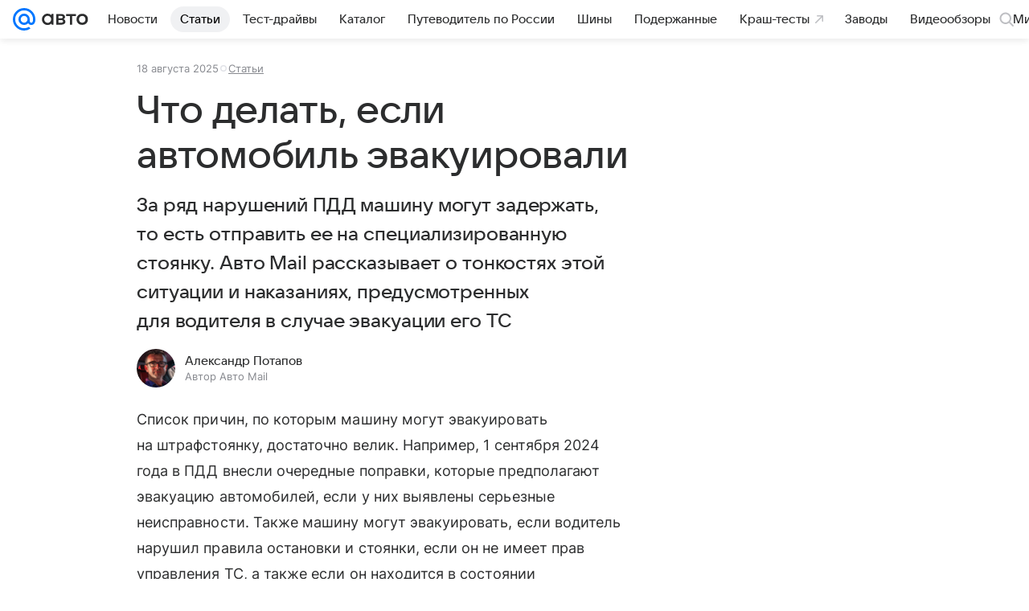

--- FILE ---
content_type: text/html; charset=utf-8
request_url: https://auto.mail.ru/article/89281-chto-delat-esli-avtomobil-evakuirovali/
body_size: 73721
content:

    <!DOCTYPE html>
      <html lang="ru">
      <head>
          <meta charset="utf-8">
  <meta http-equiv="x-ua-compatible" content="ie=edge,chrome=1">
  <meta name="viewport" content="width=device-width, initial-scale=1">
  <title>Порядок действий, если автомобиль эвакуировали</title>
    <meta property="og:type" content="article">
<meta property="og:title" content="Порядок действий, если автомобиль эвакуировали">
<meta property="og:image" content="https://resizer.mail.ru/p/3475d66a-f0ec-5fca-9de0-ad0d5b63f84d/AQABIyeLp7yBnAXRLD4QzmQz23nUmZUM1gKKmSBp3jCd96wcQNdMLOS6CUns35a7ipspDWTWrx5cDItmuGz7FXGlHZM.jpg">
<meta property="og:image:height" content="630">
<meta property="og:image:width" content="1200">
<meta property="og:url" content="https://auto.mail.ru/article/89281-chto-delat-esli-avtomobil-evakuirovali/">
<meta property="og:site_name" content="Авто Mail">
<meta property="twitter:title" content="Порядок действий, если автомобиль эвакуировали">
<meta property="twitter:image:src" content="https://resizer.mail.ru/p/3475d66a-f0ec-5fca-9de0-ad0d5b63f84d/AQABIyeLp7yBnAXRLD4QzmQz23nUmZUM1gKKmSBp3jCd96wcQNdMLOS6CUns35a7ipspDWTWrx5cDItmuGz7FXGlHZM.jpg">
<meta property="twitter:domain" content="auto.mail.ru">
<meta property="twitter:site" content="@auto_mail_ru">
<meta property="twitter:card" content="summary_large_image">
<meta property="fb:pages" content="265614150148096">
<meta property="article:published_time" content="2025-08-18T09:47:51+03:00">
<meta name="robots" content="max-snippet:-1, max-image-preview:large, max-video-preview:-1">
<meta property="marker:author" content="Вадим Г 130">
<meta property="marker:source" content="Без источника">
<meta name="author" content="Александр Потапов">
<meta property="yandex_recommendations_image" content="https://resizer.mail.ru/p/3475d66a-f0ec-5fca-9de0-ad0d5b63f84d/AQABIyeLp7yBnAXRLD4QzmQz23nUmZUM1gKKmSBp3jCd96wcQNdMLOS6CUns35a7ipspDWTWrx5cDItmuGz7FXGlHZM.jpg">
<meta property="yandex_recommendations_title" content="Порядок действий, если автомобиль эвакуировали">
<meta property="yandex_recommendations_category" content="Статьи">
<meta property="og:description" content="За какие нарушения могут эвакуировать автомобиль и как вернуть его обратно">
<meta property="twitter:description" content="За какие нарушения могут эвакуировать автомобиль и как вернуть его обратно">
<meta name="description" content="За какие нарушения могут эвакуировать автомобиль и как вернуть его обратно">
    <link rel="canonical" href="https://auto.mail.ru/article/89281-chto-delat-esli-avtomobil-evakuirovali/">
    
    

    <meta name="csrf-token" content="h2_oAGC4b2kAAAAA"/>
    <script type="application/ld+json">[{"@context":"https://schema.org","@type":"BreadcrumbList","itemListElement":[{"@type":"ListItem","name":"Статьи","item":"https://auto.mail.ru/articles/","position":1},{"@type":"ListItem","name":"Законодательство","item":"https://auto.mail.ru/topic/320-laws/","position":2}]},{"@context":"https://schema.org","@type":"Article","inLanguage":"ru","mainEntityOfPage":{"@type":"WebPage","@id":"https://auto.mail.ru/article/89281-chto-delat-esli-avtomobil-evakuirovali/"},"url":"https://auto.mail.ru/article/89281-chto-delat-esli-avtomobil-evakuirovali/","name":"Что делать, если автомобиль эвакуировали","headline":"Что делать, если автомобиль эвакуировали","dateCreated":"2023-10-03T17:00:03+03:00","datePublished":"2023-10-03T17:00:03+03:00","dateModified":"2025-08-18T09:47:51+03:00","publisher":{"@type":"Organization","name":"Авто Mail","legalName":"ООО ВК","telephone":"+74957256357","url":"https://auto.mail.ru/","aggregateRating":{"@type":"AggregateRating","worstRating":1,"bestRating":5,"ratingValue":4.85,"ratingCount":15486},"address":{"@type":"PostalAddress","streetAddress":"Ленинградский проспект 39, стр. 79","postalCode":"125167","addressLocality":"Москва","addressRegion":"Москва","addressCountry":{"@type":"Country","name":"Россия"}},"logo":{"@type":"ImageObject","url":"https://auto.mail.ru/img/logo/auto/android-chrome-1024x1024.png","width":1024,"height":1024},"image":{"@type":"ImageObject","url":"https://auto.mail.ru/img/logo/auto/android-chrome-1024x1024.png","width":1024,"height":1024}},"license":"https://help.mail.ru/legal/terms/auto/policy/","genre":"Статьи","alternativeHeadline":"Секреты автовладельцев: как избежать эвакуации вашей машины","description":"За какие нарушения могут эвакуировать автомобиль и как вернуть его обратно","image":[{"@type":"ImageObject","url":"https://resizer.mail.ru/p/3475d66a-f0ec-5fca-9de0-ad0d5b63f84d/AQABIyeLp7yBnAXRLD4QzmQz23nUmZUM1gKKmSBp3jCd96wcQNdMLOS6CUns35a7ipspDWTWrx5cDItmuGz7FXGlHZM.jpg","width":1200,"height":630,"representativeOfPage":true}],"thumbnailUrl":{"url":"https://resizer.mail.ru/p/3475d66a-f0ec-5fca-9de0-ad0d5b63f84d/AQABIyeLp7yBnAXRLD4QzmQz23nUmZUM1gKKmSBp3jCd96wcQNdMLOS6CUns35a7ipspDWTWrx5cDItmuGz7FXGlHZM.jpg","width":1200,"height":630,"title":"эвакуатор"},"articleSection":["https://auto.mail.ru/articles/","https://auto.mail.ru/topic/320-laws/"],"author":{"image":"https://resizer.mail.ru/p/fc75165b-cdc3-5b38-872e-d9a19ccea0f6/AQAByiU8BwVvOLHiaerN37VO_FxEAFwnqd1lYpfdVkICUJqsT-vWs7EOU1O9RnFe3-gguxMjhWbzoHgFmhJ_uSNgFy0.png","name":"Александр Потапов","jobTitle":"Автор Авто Mail","@type":"Person"},"creator":{"image":"https://resizer.mail.ru/p/fc75165b-cdc3-5b38-872e-d9a19ccea0f6/AQAByiU8BwVvOLHiaerN37VO_FxEAFwnqd1lYpfdVkICUJqsT-vWs7EOU1O9RnFe3-gguxMjhWbzoHgFmhJ_uSNgFy0.png","name":"Александр Потапов","jobTitle":"Автор Авто Mail","@type":"Person"},"editor":{"image":"https://resizer.mail.ru/p/fc75165b-cdc3-5b38-872e-d9a19ccea0f6/AQAByiU8BwVvOLHiaerN37VO_FxEAFwnqd1lYpfdVkICUJqsT-vWs7EOU1O9RnFe3-gguxMjhWbzoHgFmhJ_uSNgFy0.png","name":"Александр Потапов","jobTitle":"Автор Авто Mail","@type":"Person"}}]</script>
  
          <link rel="shortcut icon" type="image/x-icon" href="/img/logo/auto/favicon.ico"/><link rel="icon" type="image/svg" href="/img/logo/auto/favicon.svg"/><link rel="apple-touch-icon" href="/img/logo/auto/apple-touch-icon.png" sizes="180x180"/><link rel="icon" type="image/png" href="/img/logo/auto/favicon-16x16.png" sizes="16x16"/><link rel="icon" type="image/png" href="/img/logo/auto/favicon-32x32.png" sizes="32x32"/><link rel="icon" type="image/png" href="/img/logo/auto/favicon-120x120.png" sizes="120x120"/><link rel="manifest" href="/manifest.json"/><meta name="msapplication-config" content="/browserconfig.xml"/><meta name="msapplication-TileColor" content="#0077FF"/><meta name="theme-color" content="#0077FF"/>
          
          <!-- start: /rb/620533?is_commercial=0&brandsafety=0&media_stat_category=5,5000,10101,5005&sitezone=2&entity_id=89281&entity_type=article&entity_content_subtype=inner_article&project_uuid=8122a8b5-46cb-3089-9e47-da36fb56d0ac -->
          <meta http-equiv="Content-Security-Policy" content="default-src 'self' tel: blob: data: 'unsafe-inline' 'unsafe-eval' mail.ru *.mail.ru *.devmail.ru *.imgsmail.ru *.2gis.com *.2gis.ru s0.2mdn.net *.adlooxtracking.com *.adlooxtracking.ru *.adriver.ru *.ampproject.net *.ampproject.org *.apester.com *.cloudfront.net www.dailymail.co.uk coub.com *.coub.com *.doubleclick.net *.doubleverify.com *.gemius.pl giphy.com *.google.com *.googleapis.com *.googlesyndication.com themes.googleusercontent.com *.gstatic.com video.khl.ru *.moatads.com *.mradx.net ok.ru *.ok.ru *.playbuzz.com *.qmerce.com rutube.ru *.rutube.ru *.serving-sys.com *.serving-sys.ru soundcloud.com *.soundcloud.com *.streamrail.com *.twimg.com twitter.com *.twitter.com player.vimeo.com vine.co vk.com *.vk.com vk.ru *.vk.ru *.weborama.fr *.weborama-tech.ru *.yandex.ru amc.yandex.ru yandex.ru *.yandex.net *.yandex.net *.strm.yandex.net yandex.st yandexadexchange.net *.yandexadexchange.net yastatic.net *.youtube.com *.adsafeprotected.com *.newstube.ru *.bbc.com *.viqeo.tv facecast.net *.facecast.net *.nativeroll.tv *.seedr.com *.ex.co b.delivery.consentmanager.net cdn.consentmanager.net consentmanager.mgr.consensu.org *.consentmanager.mgr.consensu.org *.criteo.com *.criteo.net *.tiktok.com *.tiktokcdn.com promotools.cc telegram.org t.me *.pinterest.com videolink.mycdn.me videolink.okcdn.ru *.okcdn.ru *.mycdn.me *.vkuser.net vkvideo.ru *.vkvideo.ru *.targetads.io id.vk.com id.vk.ru *.cs7777.vk.com *.cdn-vk.ru *.amazonaws.com *.amcharts.com concert.ru *.flixel.com *.gomexlive.com haval.ru *.infogr.am *.knightlab.com *.nur.kz *.qmerce.com *.redbull.tv *.slideshare.net *.sravni.ru *.sravnikupi.ru surveymonkey.com *.surveymonkey.com *.thinglink.com *.thinglink.me *.tsn.ua *.tvigle.ru *.audimedia.tv *.comdi.com *.banki.ru banki.ru zap.expert *.1tv.ru alfaleasing.ru *.socialmart.ru ru.research.net *.dailymail.co.uk ingoscalculate.surge.sh carmoney.ru *.serving-sys.com *.alfaleasing.ru www.surveygizmo.com *.in-touch.ru *.davidjbradshaw.com *.porsche.com *.carprice.tech carprice.tech auto.youla.ru *.inspectlet.com *.flourish.studio flo.uri.sh insapp.ru widget.agentapp.ru widget.insapp.ru mailru-landing.netlify.app automailru.agentapp.ru ren.tv volvoforms.dmbasis.agency lubadvisor.total-russia.ru uremont.com www.tinkoff.ru dp.tinkoff.ru clips.twitch.tv kasko.insapp.ru osago.insapp.ru xn--80aafaxhj3c.xn--p1ai autospot.ru anketolog.ru;script-src 'self' 'unsafe-inline' 'unsafe-eval' js-inject *.mail.ru *.devmail.ru *.imgsmail.ru *.api.2gis.ru s0.2mdn.net *.adlooxtracking.com *.adlooxtracking.ru *.algovid.com s3.amazonaws.com cdn.ampproject.org *.apester.com *.bing.com static.bbc.co.uk news.files.bbci.co.uk coub.com *.coub.com *.criteo.com *.criteo.net *.doubleclick.net *.doubleverify.com *.dvtps.com *.flickr.com translate.google.com *.google.com *.googleadservices.com *.googleapis.com *.googlesyndication.com *.googletagmanager.com *.googletagservices.com *.google-analytics.com *.google.ru mediatoday.ru *.moatads.com *.mradx.net *.mxpnl.com *.odnoklassniki.ru ok.ru *.ok.ru *.playbuzz.com *.qmerce.com sb.scorecardresearch.com *.twimg.com *.twitter.com platform.vine.co vk.com *.vk.com vk.ru *.vk.ru *.webvisor.com *.mtproxy.yandex.net amc.yandex.ru *.yandex.net *.strm.yandex.net *.yandex.ru yandex.ru yandex.st yastatic.net *.pinterest.com *.adsafeprotected.com *.serving-sys.com *.serving-sys.ru *.viqeo.tv *.videonow.ru *.nativeroll.tv *.seedr.com b.delivery.consentmanager.net cdn.consentmanager.net *.consentmanager.mgr.consensu.org consentmanager.mgr.consensu.org *.tns-counter.ru *.youtube.com *.ytimg.com *.ex.co *.weborama.fr *.weborama-tech.ru *.tiktok.com *.tiktokcdn.com promotools.cc *.ibytedtos.com telegram.org videolink.mycdn.me videolink.okcdn.ru *.okcdn.ru *.mycdn.me *.vkuser.net mc.yandex.com *.betweendigital.com *.buzzoola.com *.1tv.ru *.amcharts.com concert.ru *.eagleplatform.com *.gomexlive.com haval.ru *.imgur.com *.infogr.am *.knightlab.com *.nur.kz *.slideshare.net *.sravni.ru surveymonkey.com *.surveymonkey.com *.t.co *.thinglink.com *.thinglink.me *.turn.com *.vgtrk.com *.audimedia.tv *.comdi.com *.flourish.studio public.tableau.com s91588.cdn.ngenix.net cdn.jsdelivr.net widget.agentapp.ru widget.insapp.ru cdnjs.cloudflare.com kasko.insapp.ru osago.insapp.ru anketolog.ru;connect-src 'self' wss://*.mail.ru wss://*.devmail.ru wss://*.viqeo.tv *.mail.ru *.devmail.ru *.imgsmail.ru *.api.2gis.ru s0.2mdn.net *.adlooxtracking.com *.adlooxtracking.ru *.algovid.com *.ampproject.net cdn.ampproject.org *.apester.com *.doubleclick.net *.flickr.com *.googleapis.com *.google-analytics.com *.googlesyndication.com *.googletagmanager.com *.gstatic.com *.mixpanel.com *.mradx.net *.playbuzz.com *.qmerce.com geo.query.yahoo.com twitter.com *.twitter.com *.yadro.ru amc.yandex.ru yandex.ru *.yandex.ru *.strm.yandex.net yandex.st yastatic.net *.yandex.net collector.mediator.media *.serving-sys.com *.serving-sys.ru *.doubleverify.com *.viqeo.tv *.videonow.ru *.vidiom.net *.nativeroll.tv *.seedr.com b.delivery.consentmanager.net cdn.consentmanager.net *.consentmanager.mgr.consensu.org consentmanager.mgr.consensu.org *.criteo.com *.criteo.net *.ex.co *.ibytedtos.com *.smailru.net *.adfox.ru *.weborama.fr *.weborama-tech.ru ok.ru vk.com *.vk.com  vk.ru *.vk.ru *.vk.team videolink.mycdn.me videolink.okcdn.ru *.okcdn.ru *.mycdn.me *.vkuser.net *.google.com mc.yandex.com *.adriver.ru *.googleusercontent.com alfaleasing.ru *.doubleclick.net *.2gis.com *.inspectlet.com *.serving-sys.com *.sravni.ru;img-src 'self' * data: blob: mmr: *.criteo.com *.criteo.net ;worker-src blob: 'self' *.mail.ru *.devmail.ru ;" /><meta name="referrer" content="unsafe-url" /><link rel="preconnect" href="https://mcdn.imgsmail.ru/" crossorigin="" /><link rel="preconnect" href="https://mcdn.imgsmail.ru/" /><link rel="dns-prefetch" href="https://mcdn.imgsmail.ru/" /><link rel="preconnect" href="https://ad.mail.ru" crossorigin="use-credentials" /><link rel="dns-prefetch" href="https://ad.mail.ru" /><link rel="preconnect" href="https://resizer.mail.ru" /><link rel="dns-prefetch" href="https://resizer.mail.ru" /><link rel="preconnect" href="https://rs.mail.ru" /><link rel="dns-prefetch" href="https://rs.mail.ru" /><link rel="preconnect" href="https://r.mradx.net" /><link rel="dns-prefetch" href="https://r.mradx.net" /><link rel="preconnect" href="https://mc.yandex.ru" /><link rel="dns-prefetch" href="https://mc.yandex.ru" /><link rel="preconnect" href="https://yastatic.net" /><link rel="dns-prefetch" href="https://yastatic.net" /><link rel="preconnect" href="https://avatars.mds.yandex.net" /><link rel="dns-prefetch" href="https://avatars.mds.yandex.net" /><link rel="preconnect" href="https://ads.adfox.ru" /><link rel="dns-prefetch" href="https://ads.adfox.ru" /><link rel="dns-prefetch" href="https://limg.imgsmail.ru" /><link rel="dns-prefetch" href="https://top-fwz1.mail.ru/" /><link rel="dns-prefetch" href="https://www.tns-counter.ru/" /><link rel="dns-prefetch" href="https://counter.yadro.ru" />
          <!-- end: /rb/620533?is_commercial=0&brandsafety=0&media_stat_category=5,5000,10101,5005&sitezone=2&entity_id=89281&entity_type=article&entity_content_subtype=inner_article&project_uuid=8122a8b5-46cb-3089-9e47-da36fb56d0ac -->
        

          <!-- /rb/1084681?_SITEID=42&version=web (@mail-core/dashboard: XRay) -->
          <script id="__xray__">var xrayCore=function(){'use strict';function a(a){for(n.push(a);n.length>o.maxSize;)n.shift()}function b(a){return b="function"==typeof Symbol&&"symbol"==typeof Symbol.iterator?function(a){return typeof a}:function(a){return a&&"function"==typeof Symbol&&a.constructor===Symbol&&a!==Symbol.prototype?"symbol":typeof a},b(a)}function c(a){return a&&"object"===b(a)&&!d(a)}function d(a){return"[object Array]"===Object.prototype.toString.call(a)}function e(a){for(var b in a)if(Object.prototype.hasOwnProperty.call(a,b))return!1;return!0}function f(){for(var a,b={},d=0;d<arguments.length;++d)for(var e in a=arguments[d],a)b[e]=b[e]&&c(b[e])&&c(a[e])?f(b[e],a[e]):a[e];return b}function g(a){var b=encodeURIComponent(JSON.stringify(a));return{size:b.length,raw:b}}function h(){this._batchesByUrls={},this._timeoutId=null,this._config={maxBatchSize:6e4,maxChunkSize:4e3,timeout:1000,idle:!1},window&&"function"==typeof window.addEventListener&&window.addEventListener("beforeunload",this.process.bind(this,!0))}function i(a){return"s".concat(a,"s").replace(/s+/g,"s").replace(/^s$/g,"")}function j(a){for(var b in a)("undefined"==typeof a[b]||null===a[b])&&delete a[b];return a}function k(a,b){for(var c=-1,d=0;d<a.length;d++)if(b===a[d]){c=d;break}return c}function l(){this._config={xrayRadarUrl:"https://xray.mail.ru",pgid:(Date.now()+Math.random()).toString(36),radarPrefix:"",r:"undefined"!=typeof document&&document.referrer||"",defaultParams:{p:"mail",t_feature:"",v:1,skipdwh:!1}}}function m(a,b){for(var c=a.split("&"),d=c[0],e={},f=1;f<c.length;++f){var g=c[f].split("="),h=decodeURIComponent(g[0]),j=decodeURIComponent(g[1]);try{j=JSON.parse(j)}catch(a){}e[h]=j}b=b||{},b.immediately?z.sendImmediately(d,e,b.ga):z.send(d,e,b.ga)}var n=[],o={maxSize:500,getLog:function(){return Array.prototype.slice.call(n,0)},clear:function(){n=[]}},p={log:function(){try{(console.debug||console.log).apply(console,arguments)}catch(a){}},error:function(){try{console.error.apply(console,arguments)}catch(a){}},warn:function(){try{console.warn.apply(console,arguments)}catch(a){}}},q=["p","email","split","utm","r","pgid","o_ss","o_v"],r=!1;h.prototype.setConfig=function(a){var b=Math.max;if(!r)return a.timeout=b(1e3,a.timeout||0),this._config=f(this._config,a),void(r=!0);var c=[];for(var d in a){if(d in this._config){c.push(d);continue}this._config[d]=a[d]}c.length&&p.warn("Queue config field(s) "+c.join(", ")+" are already set and can't be modified")},h.prototype.getConfig=function(){return f(this._config,{})},h.prototype.push=function(b,c){a(c);var d=b+"/batch?"+h._buildQueryString(c);c=h._stringifyParams(c);var e=g(c);if(e.size+2>this._config.maxBatchSize)return void p.error("Radar #"+c.uid+" body is too long: "+e.raw);this._batchesByUrls[d]||(this._batchesByUrls[d]=[[]]);var f,j=this._batchesByUrls[d];for(f=0;f<j.length;++f){var k=j[f];if(g(k.concat([c])).size<=this._config.maxBatchSize){k.push(c);break}}f===j.length&&j.push([c]),this._timeoutId||"function"!=typeof setTimeout||(this._timeoutId=setTimeout(this.process.bind(this),this._config.timeout))},h.prototype.process=function(a){for(var b in clearTimeout(this._timeoutId),this._timeoutId=null,this._batchesByUrls){for(var c=this._batchesByUrls[b],d=0;d<c.length;++d)this._send(b,c[d],a);delete this._batchesByUrls[b]}},h.prototype.isIdle=function(){return this._config.idle},h._buildQueryString=function(a){for(var b=[],c=0;c<q.length;++c){var d=q[c],e="string"==typeof a[d]?a[d]:JSON.stringify(a[d]);(delete a[d],"undefined"!=typeof e&&e.length)&&b.push(encodeURIComponent(d)+"="+encodeURIComponent(e))}var f=[];for(var g in a.baseQuery)f.push(g);f=f.sort();for(var h,j=0;j<f.length;++j)h=f[j],b.push(encodeURIComponent(h)+"="+encodeURIComponent(a.baseQuery[h]));return delete a.baseQuery,b.join("&")},h.prototype._send=function(a,b,c){var d={url:a,data:"batch="+encodeURIComponent(JSON.stringify(b)),type:"POST",async:!0};if(!this._config.idle){if("undefined"==typeof XMLHttpRequest&&!navigator.sendBeacon)return void fetch(a,{method:d.type,body:d.data})["catch"](function(a){p.error("XRay send failed:",a)});if(c&&window.navigator.sendBeacon)return void window.navigator.sendBeacon(d.url,d.data);try{var e=new XMLHttpRequest,f="function"==typeof this._config.beforeSend&&!this._config.beforeSend(e,d);if(f)return void e.abort();e.open(d.type,d.url,d.async),e.withCredentials=!this._config.withoutCredentials,e.send(d.data)}catch(a){p.error("xray.send failed:",a)}}},h._stringifyParams=function(a){var b={};for(var c in a){if("i"==c){b.i=h._stringifyI(a.i);continue}b[c]="string"==typeof a[c]?a[c]:JSON.stringify(a[c])}return b},h._stringifyI=function(a){var b=[];for(var c in a){var d=a[c];b.push(c+":"+d)}return b.join(",")};var s=0,t=["radarPrefix","split","r","pgid","utm","o_ss","o_v"],u=!1,v=new h,w={rlog_dot_error:"xray_rlog_dot_error",rlog_msg_abs:"xray_rlog_msg_abs",too_long:"xray_too_long",not_configured:"xray_not_configured"},x=32,y=64;l.prototype.logger=o,l.prototype.setConfig=function(a,b){a=a||{},u&&this._deleteProtectedParams(a),this.unsafeSetConfig(a,b)},l.prototype.unsafeSetConfig=function(a,b){a=a||{},u=!0,a.split&&(a.split=i(a.split)),a.defaultParams&&a.defaultParams.i&&(a.defaultParams.i=this._formatIntervals(a.defaultParams.i),delete this._config.defaultParams.i),this._config=b?a:f(this._config,a),a.gaTrackingId&&this._initGA(a.gaTrackingId)},l.prototype._deleteProtectedParams=function(a){for(var b=0;b<t.length;++b)delete a[t[b]];return a},l.prototype.addSplit=function(a){this._config.split=i("".concat(this._config.split||"","s").concat(a))},l.prototype.getConfig=function(){return f(this._config,{})},l.prototype.getTotalSended=function(){return s},l.prototype.setQueueConfig=h.prototype.setConfig.bind(v),l.prototype.getQueueConfig=h.prototype.getConfig.bind(v),l.prototype.getInstanceCopy=function(){var a=new l;return u=!1,a.setConfig(this._config,!0),a},l.prototype.send=function(a,b,c){this._send(a,b,c,!0)},l.prototype._send=function(a,b,c,e){if(e&&!u&&a!==w.not_configured){var g=b||{};g.t=a,this._logOwnError(g,w.not_configured),p.warn("Your xray instance is not configured")}if(b=f(b||{},{}),this._config.middlewares)for(var h=0;h<this._config.middlewares.length;h++){var j=this._config.middlewares[h],k=j(a,b,c);a=k.t,b=k.params,c=k.ga}a=d(a)?a.join("_"):a,b.i&&(b.i=this._formatIntervals(b.i)),b=f(this._config.defaultParams,this._config.expid?{dwh:{expid:this._config.expid}}:{},b,{t:a,split:this._config.split,r:this._config.r,pgid:this._config.pgid,utm:this._config.utm,o_ss:this._config.o_ss,o_v:this._config.o_v,baseQuery:this._config.baseQuery,uid:s++}),b.skipdwh&&b.dwh&&delete b.dwh;for(var l=[b.t_feature,this._config.radarPrefix],m=0;m<l.length;++m)l[m]&&(b.t=l[m]+"_"+b.t);delete b.t_feature;try{b=this._validateParams(b,e)}catch(a){return p.log("xray",b.uid,b),void p.error(a.message)}if(this._config.verbose&&p.log("xray",b.uid,b.t,b,c?"GA: "+!!c:void 0),v.push(this._config.xrayRadarUrl,b),!0===c&&!this._config.gaTrackingId)return void p.error("Radar #"+b.uid+": no GA tracking id specified");var n="string"==typeof c?c:this._config.gaTrackingId;if(!!c&&n&&!v.isIdle()){if(b.i){for(var o in b.i)this._sendGA(a+"_"+o,b.i[o],n);return}this._sendGA(a,b.v,n)}},l.prototype.sendImmediately=function(a,b,c){this.send(a,b,c),v.process()},l.prototype.addMiddleware=function(a){this._config.middlewares||(this._config.middlewares=[]),-1===k(this._config.middlewares,a)&&this._config.middlewares.push(a)},l.prototype.removeMiddleware=function(a){if(this._config.middlewares){var b=k(this._config.middlewares,a);-1<b&&this._config.middlewares.splice(b,1)}},l.prototype._sendGA=function(a,b,c){"function"!=typeof gtag&&this._initGA(c);var d=a.split(/_/g),e=d[1]||d[0],f=d[1]?d[0]:"",g=d.slice(2).join("_"),h={value:b,send_to:c};f&&(h.event_category=f),g&&(h.event_label=g),gtag("event",e,h)},l.prototype._initGA=function(a){if(!window.gtag){var b=document.createElement("script");b.src="https://www.googletagmanager.com/gtag/js?id="+a,b.type="text/javascript",document.getElementsByTagName("head")[0].appendChild(b),window.dataLayer=window.dataLayer||[],window.gtag=function(){window.dataLayer.push(arguments)},gtag("js",new Date)}gtag("config",a,{send_page_view:!1})},l.prototype._logOwnError=function(a,b,c){var d="xray_err",e=a.p;if(e){if(e.length+8+1>x){e=e.slice(0,x-8-1)}d="".concat(e,"_").concat("xray_err")}var f=a.t;f.length>y&&(f=f.slice(0,y)),this._send(b,{skipdwh:!0,rlog:d,rlog_message:{t:f,err:b,value:c}},!1,!1)},l.prototype._validateParams=function(a,b){a=j(a),a.rlog&&-1!==a.rlog.indexOf(".")&&(b&&this._logOwnError(a,w.rlog_dot_error,a.rlog),p.error("Radar #".concat(a.uid,": rlog can not contain file extension")),delete a.rlog,delete a.rlog_message),a.rlog&&a.rlog_message||(a.rlog_message&&(b&&this._logOwnError(a,w.rlog_msg_abs),p.error("Radar #".concat(a.uid,": rlog_message would not be sent without rlog"))),delete a.rlog,delete a.rlog_message),e(a.dwh)&&delete a.dwh;var c={32:[a.p,a.rlog],64:[a.p+"_"+a.t]};for(var d in a.i)c[32].push(d),c[64].push(a.p+"_"+a.t+"_"+d);for(var f in c)for(var g=c[f],h=0;h<g.length;++h)if(g[h]&&g[h].length>f)throw b&&this._logOwnError(a,w.too_long,g[h].slice(0,f)),new Error("Radar #".concat(a.uid,": value is too long: ").concat(c[f][h])+" (len: ".concat(g[h].length,", limit: ").concat(f,")"));return a},l.prototype._formatIntervals=function(a){if(c(a))return a;var b={};if(d(a)){for(var e,f=0;f<a.length;++f)e=a[f].split(":"),b[e[0]]=+e[1]||this._config.defaultParams.v;return b}if("string"==typeof a){var g=a.split(",");return this._formatIntervals(g)}};var z=new l;return m.setConfig=function(a){z.setConfig(j({verbose:a.verbose,pgid:a.pgid,split:a.split,xrayRadarUrl:a.xrayRadarUrl||a.XRAY_RADAR_URL,radarPrefix:a.radarPrefix||a.RadarPrefix,utm:a.utm,o_ss:a.o_ss,o_v:a.o_v,baseQuery:a.baseQuery,gaTrackingId:a.gaTrackingId||a.GA_TRACKING_ID,defaultParams:a.defaultParams||j({p:a.project,email:a.ActiveEmail})})),z.setQueueConfig(j({maxBatchSize:a.MAX_BATCH_SIZE,maxChunkSize:a.MAX_CHUNK_SIZE,beforeSend:a.beforeSend,timeout:a.timeout,idle:a.idle,withoutCredentials:a.withoutCredentials}))},m.getConfig=l.prototype.getConfig.bind(z),m.addSplit=l.prototype.addSplit.bind(z),m.unsafeSetConfig=l.prototype.unsafeSetConfig.bind(z),m.setQueueConfig=l.prototype.setQueueConfig.bind(z),m.getQueueConfig=l.prototype.getQueueConfig.bind(z),m.getTotalSended=l.prototype.getTotalSended.bind(z),m.send=l.prototype.send.bind(z),m.sendImmediately=l.prototype.sendImmediately.bind(z),m.getInstanceCopy=l.prototype.getInstanceCopy.bind(z),m.addMiddleware=l.prototype.addMiddleware.bind(z),m.removeMiddleware=l.prototype.removeMiddleware.bind(z),"undefined"!=typeof window&&"function"==typeof window.define&&window.define.amd&&window.define("@mail/xray",function(){return m}),m}();</script><script id="__xray-init__">xrayCore.setConfig({defaultParams: {p: 'auto-mail-ru-web',},verbose: true});xrayCore.send('pk-xray-ready');</script>
          <!-- //rb/1084681?_SITEID=42&version=web -->

          <link rel="preload" href="/dist/media.css?2796260961" as="style" />
          <link rel="preload" href="/dist/article/client.css?2796260961" as="style" />

          <!-- //rb/1108607 -->
          <link rel="preload" href="https://mcdn.imgsmail.ru/js/promisified-dom-events/3.0.0/promisifiedDomEvents.min.js" as="script"/><link rel="preload" href="https://imgs2.imgsmail.ru/static/fonts/Inter/WOFF2/InterRegular.woff2" as="font" type="font/woff2" crossorigin=""/><link rel="preload" href="https://imgs2.imgsmail.ru/static/fonts/Inter/WOFF2/InterMedium.woff2" as="font" type="font/woff2" crossorigin=""/><link rel="preload" href="https://imgs2.imgsmail.ru/static/fonts/Inter/WOFF2/InterBold.woff2" as="font" type="font/woff2" crossorigin=""/><link rel="preload" href="https://imgs2.imgsmail.ru/static/fonts/MailSans/WOFF2/MailSansVariative.woff2" as="font" type="font/woff2" crossorigin=""/><link rel="stylesheet preload" href="https://mcdn.imgsmail.ru/fonts/vk-tokens/1.0.2/fonts.css" as="style"/><link rel="preload" href="https://imgs2.imgsmail.ru/static/fonts/v1.100/VKSansDisplay/WOFF2/VKSansDisplayLight.woff2" as="font" type="font/woff2" crossorigin=""/><link rel="preload" href="https://imgs2.imgsmail.ru/static/fonts/v1.100/VKSansDisplay/WOFF2/VKSansDisplayRegular.woff2" as="font" type="font/woff2" crossorigin=""/><link rel="preload" href="https://imgs2.imgsmail.ru/static/fonts/v1.100/VKSansDisplay/WOFF2/VKSansDisplayMedium.woff2" as="font" type="font/woff2" crossorigin=""/><link rel="preload" href="https://imgs2.imgsmail.ru/static/fonts/v1.100/VKSansDisplay/WOFF2/VKSansDisplayDemiBold.woff2" as="font" type="font/woff2" crossorigin=""/><link rel="preload" href="https://imgs2.imgsmail.ru/static/fonts/v1.100/VKSansDisplay/WOFF2/VKSansDisplayBold.woff2" as="font" type="font/woff2" crossorigin=""/><link rel="stylesheet preload" href="https://mcdn.imgsmail.ru/fonts/vk-tokens/1.0.3/fonts.css" as="style"/><script src="https://mcdn.imgsmail.ru/js/promisified-dom-events/3.0.0/promisifiedDomEvents.min.js"></script><script src="https://ad.mail.ru/static/sync-loader.js" nonce crossorigin="anonymous" async></script><script src="https://ad.mail.ru/static/vk-adman.js?sdk=1" type="application/javascript" id="adman3-instance" async></script>
          <!-- //rb/1108607 -->

          <link rel="stylesheet" href="/dist/media.css?2796260961" />
          <link rel="stylesheet" href="/dist/article/client.css?2796260961" />
      </head>
      <body>
          <!-- /rb/1084682?_SITEID=42&version=web (@mail-core/dashboard: Core Keeper) -->
          
<script id="__core-keeper__">
var coreKeeper=function(a){"use strict";var S="string",i="object",y="function";function z(a,b){return typeof a===b}function T(c,a){for(var b in a)Object.defineProperty(c,b,{enumerable:!1,value:a[b]})}var U,b=typeof globalThis===i&&globalThis|| typeof window===i&&window|| typeof global===i&&global||{},V=b.console,o=b.document||{},A=b.location||{},p=b.navigator||{},d=p.connection,j=b.performance,k=function(){},B=z(j&&j.now,y)?function(){return j.now()}:Date.now,C=b.setTimeout.bind(b),W=(b.requestAnimationFrame||C).bind(b),X=(b.addEventListener||k).bind(b),_=null,Y=void 0;function D(a){var e,f,b,g=0,h=(a=a||{}).now||B,i=a.warn,j=a.prefix||"",c=a.addons||[],k=[],l=function(a,b,d){for(e=c.length;e--;)c[e][a](b,d)},d=function(c,m,p,t,u,q,n,o,v){c=j+c,(m===b||o)&&(m=!o&&k[0]||_),p[c]&&i&&i("Timer '"+c+"' exists");var r=q==_,a=p[c]={id:++g,name:c,parent:m,unit:t||"ms",start:r?h():q,end:n!=_?n:_,meta:v};function s(a,b,c){(f=p[a=j+a])?z(f.stop,y)?f.stop(b,c):i&&i("Timer '"+a+"'.stop is not a func",{entry:f}):i&&i("Timer '"+a+"' not exists")}return T(a,{stop:function(b,d){if(b==_||b>=0||(d=b,b=Y),a.meta=a.meta||d,a.end=b==_?h():b,p[c]=_,u)for(e=k.length;e--;)k[e]===a&&k.splice(e,1);return l("end",a,r),a}}),m&&(m.end!==_&&n==_?i&&i("Timer '"+c+"' stopped"):(a.unit=m.unit,m.entries.push(a))),u&&(a.entries=[],T(a,{add:function(c,e,b,f,g){return d(c,a,p,f,0,e,b).stop(b,g)},time:function(e,b,c){return b>=0||(c=b,b=Y),d(e,a,p,c,Y,b)},group:function(f,b,c,e){return z(b,"boolean")&&(e=c,c=b,b=_),z(b,S)&&(e=b,b=_,c=0),z(c,S)&&(e=c),d(f,a,p,e,1,b,_,c)},timeEnd:s,groupEnd:s}),!o&&g>1&&k.unshift(a)),l("start",a,r),a};return(b=d(0,_,Object.create(null),"ms",1,0,0,1)).v="2.0.0-rc.28",b.addons=c,b}var e=function(b,c){var a;try{(a=new PerformanceObserver(function(a){a.getEntries().map(c)})).observe({type:b,buffered:!0})}catch(d){}return a},Z=function(a){a&&a.disconnect()},aa=function(a,b){try{a&&a.takeRecords().map(b)}catch(c){}},E="hidden",ab=!1,ac=!1,F=-1,f=function(b,a){ab||(ab=!0,X("pagehide",function(a){ac=!a.persisted}),X("beforeunload",k)),X("visibilitychange",function(a){o.visibilityState===E&&b(a.timeStamp,ac)},{capture:!0,once:!!a})};o&&(F=o.visibilityState===E?0:1/0,f(function(a){F=a},!0));var ad=function(){return F};function ae(c){var a,e,h=this.badge,b=c.unit,d=(c.end-c.start)/("KB"===b?1024:1),f=h+c.name+("none"!==b&&b?": %c"+(b&&"raw"!==b?d.toFixed(3)+b:d):"%c"),g="font-weight:bold;"+(a=d,"color:#"+((a="KB"===(e=b)?a/8:"fps"===e?70-a:a)<5?"ccc":a<10?"666":a<25?"333":a<50?"f90":a<100?"f60":"f00"));"entries"in c?((V.groupCollapsed||V.group)(f,g),c.entries.forEach(ae,this),V.groupEnd()):V.log(f,g)}var G,l,H=D({addons:/pk-print/.test(A)?[(G={badge:"\u{1F505}"},{start:k,end:function(a){a.parent||ae.call(G,a)}})]:[]}),m=function(a,b,c,d,e,f){W(function(){var i=H.group(a,b,e);for(var g in d)if(d.hasOwnProperty(g)){var h=d[g];i.add(g,h[0],h[1],h[2])}i.stop(c,f)})},g=p.deviceMemory,h=j.hardwareConcurrency,q=h<=4||g<=4,I=h>4||g>4?"high":q?"low":"unk",$=q||d&&(["slow-2g","2g","3g"].indexOf(d.effectiveType)> -1||d.saveData)?"low":"high",n=((l={})["type_"+I]=[0,1],l["exp_"+$]=[0,1],l);g&&(n.memory=[0,g]),h&&(n.hardware_concurrency=[0,h]),m("pk-device",0,1,n,"raw");var af=0,J=function(){try{var a=j.getEntriesByType("navigation")[0],k=a.fetchStart,l=a.domainLookupStart,e=a.domainLookupEnd,f=a.requestStart,g=a.responseStart,b=a.responseEnd,c=a.domComplete,h=a.domInteractive,i=a.domContentLoadedEventEnd,d=a.loadEventEnd;b&&0===af&&(af=1,m("pk-nav-net",k,b,{dns:[l,e],tcp:[e,f],request:[f,g],response:[g,b]})),c&&1===af&&(af=2,m("pk-nav-dom-ready",b,c,{interactive:[b,h],"content-loaded":[h,i],complete:[i,c]})),d&&2===af&&(af=3,m("pk-nav-dom-load",b,d,{ready:[b,c],load:[c,d]})),3!==af&&C(J,250)}catch(n){}};J();var ag,ah=function(a,b,c){return a<=b?"good":a<=c?"needs-improvement":"poor"},ai=0,aj=0,K=function(b){var c,d,e,f=b.startTime,a=b.processingStart-f;f<ad()&&(a&&m("pk-fid",0,a,((c={value:[0,a]})["score_"+ah(a,100,300)]=[0,a],c)),ai&&m("pk-tbt",0,ai,((d={value:[0,ai]})["score_"+ah(ai,300,600)]=[0,ai],d)),aj&&m("pk-tti",0,aj,((e={value:[0,aj]})["score_"+ah(aj,3800,7300)]=[0,ai],e)),Z(ag),Z(ak))},ak=e("first-input",K);f(function(){aa(ak,K)},!0);var al={},am=e("paint",function(b){var d,c=b.name,a=b.startTime;a<ad()&&(al[c]=[0,a],"first-contentful-paint"===c&&(al["score_"+ah(a,1e3,2500)]=[0,a],m("pk-paint",0,a,al),d=a,ag=e("longtask",function(a){var c=a.startTime,b=a.duration;c>d&&"self"===a.name&&b>0&&(ai+=b-50,aj=c+b)}),Z(am)))}),an=0,ao=!1,L=function(b){var a=b.startTime;a<ad()?an=a:aq()},ap=e("largest-contentful-paint",L),aq=function(){var a;!ao&&an&&m("pk-lcp",0,an,((a={value:[0,an]})["score_"+ah(an,2500,4e3)]=[0,an],a)),ao=!0,Z(ap)},r=function(){aa(ap,L),aq()};f(r,!0),function(a){try{U||(U=new Promise(function(a){["keydown","mousedown","scroll","mousewheel","touchstart","pointerdown"].map(function(b){X(b,a,{once:!0,passive:!0,capture:!0})})})),U.then(a)}catch(b){}}(r);var ar=0,M=function(a){a.hadRecentInput||(ar+=a.value)},as=e("layout-shift",M);f(function(c,b){var a;aa(as,M),b&&ar&&m("pk-cls",0,ar,((a={value:[0,ar]})["score_"+ah(ar,.1,.25)]=[0,ar],a))});var s=d,t=function(){var a;m("pk-conn",0,1,((a={downlink:[0,s.downlink],downlinkMax:[0,s.downlinkMax],rtt:[0,s.rtt]})["save_data_"+s.saveData]=[0,1],a["effective_type_"+(s.effectiveType||"unk")]=[0,1],a),"raw")};try{s?(t(),s.addEventListener("change",t)):m("pk-conn",0,1,{effective_type_unk:[0,1]},"raw")}catch(at){}var au=function(){return(au=Object.assign||function(d){for(var a,b=1,e=arguments.length;b<e;b++)for(var c in a=arguments[b])Object.prototype.hasOwnProperty.call(a,c)&&(d[c]=a[c]);return d}).apply(this,arguments)};function u(a){return a&&a.__esModule&&Object.prototype.hasOwnProperty.call(a,"default")?a.default:a}function v(b,a){return b(a={exports:{}},a.exports),a.exports}var w=v(function(c,b){var a;Object.defineProperty(b,"__esModule",{value:!0}),b.Tag=void 0,(a=b.Tag||(b.Tag={})).Core="core",a.Global="gl",a.Self="self",a.Async="async",a.Ignore="ign",a.Known="known",a.API="api",a.Shared="shr",a.Ext="ext",a.ThirdParty="3rd",a.RB="rb",a.Unknown="unk"});u(w),w.Tag;var c=v(function(b,a){Object.defineProperty(a,"__esModule",{value:!0}),a.coreLoggerHMR=a.coreLoggerDispatchKnownError=a.coreLoggerDispatchAPIError=a.coreLoggerDispatchIgnoredError=a.coreLoggerDispatchSelfError=a.coreLoggerDispatchReactError=a.coreLoggerDispatchError=a.getCoreLogger=a.Tag=void 0,Object.defineProperty(a,"Tag",{enumerable:!0,get:function(){return w.Tag}}),a.getCoreLogger=function(){return"undefined"!=typeof coreLogger?coreLogger:void 0},a.coreLoggerDispatchError=function(c,d,e){var b;null===(b=(0,a.getCoreLogger)())|| void 0===b||b.dispatchError(c,d,e)},a.coreLoggerDispatchReactError=function(c,d,e){var b;null===(b=(0,a.getCoreLogger)())|| void 0===b||b.dispatchReactError(c,d,e)},a.coreLoggerDispatchSelfError=function(b,c,d,e){(0,a.coreLoggerDispatchError)(c,d,{category:b,tag:w.Tag.Self,log:e})},a.coreLoggerDispatchIgnoredError=function(b,c,d,e){(0,a.coreLoggerDispatchError)(c,d,{category:b,tag:w.Tag.Ignore,log:e})},a.coreLoggerDispatchAPIError=function(b,c,d,e){(0,a.coreLoggerDispatchError)(c,d,{category:b,tag:w.Tag.API,log:e})},a.coreLoggerDispatchKnownError=function(b,c,d,e){(0,a.coreLoggerDispatchError)(c,d,{category:b,tag:w.Tag.Known,log:e})},a.coreLoggerHMR=function(g,f){var e=(0,a.getCoreLogger)();if(e){var b=e.errors.rules,c=e.errors.opts.errors,d=g.priority||[];b.set("clear"),c&&c.rules&&(b.set(c.rules),d.push.apply(d,[].concat(c.priority||Object.keys(c.rules)))),f&&(b.set(f.rules),d.push.apply(d,f.priority||[])),b.set(g.rules),b.priority(d);try{e.pkg.v="12.2.1",localStorage.setItem(process.env.LOGGER_LS_PRESET_VER_KEY,"12.2.1")}catch(h){}}}});u(c),c.coreLoggerHMR,c.coreLoggerDispatchKnownError,c.coreLoggerDispatchAPIError,c.coreLoggerDispatchIgnoredError,c.coreLoggerDispatchSelfError,c.coreLoggerDispatchReactError;var av=c.coreLoggerDispatchError;c.getCoreLogger;var N=c.Tag,O={name:"@mail-core/dashboard",v:"12.2.1"},aw=/^(\d+)\.(\d+)\.(\d+)/,x=function(a){return"request"in a&&a.data&&"status"in a.data&&"body"in a.data?a.data.status:null},ax={parseStatus:x},ay={tag:N.API,category:"5XX",silent:!0,log:!0},az=/^(https?:)?\/\/.*?\/+|\/*\?+.+|^\/|api\/+v1\/+/gi,aA=/[^%.a-z\d-]+/g,aB=/^api_v(\d)/g,aC=/\/*cgi-bin/g,aD=/golang/g,aE=/(^|\/)(\d+|(?:\d|[a-z]+\d)[\da-z]{2,})(?=\/|$)/g,aF=/(^|\/)([0-9-a-f]{2,}-[0-9-a-f-]+)(?=\/|$)/g,aG=/(_u?id){2,}|%[%a-z\d._]+/g,aH=/graphql/g;function aI(a){return a&&(!a.responseType||"text"===a.responseType)&&a.responseText||""}var aJ=[[/\/(ph|ag)\//,"portal"],[/\/hb\//,"hotbox"],[/\/pkgs\//,"pkgs"],[/\.imgsmail\.ru\//,"imgs"],[/\.filin\.mail\.ru\//,"filin"],[/\bmail\\.ru/,"mail"],[/\/\/top-/,"top"],[/analytics/,"analyt"],[new RegExp("\\/\\/"+location.host+"\\/"),"host"]];function aK(e){for(var b="",a=0,c=aJ;a<c.length;a++){var d=c[a];if(d[0].test(e)){b=d[1];break}}return b||"unk"}var aL,aM="@mail-core/dashboard:timespent_sections",aN={maxSessionPause:5,beforeSend:k,login:"",section:"__base__"},aO=0;function P(b){if(clearInterval(aL),b){var c,a=aW(),h=b.section,i=b.login;if(a){for(var d=0,g=a;d<g.length;d++){var e=g[d];if(e.section===h&&e.user_id===i){c=e;break}}if(c){var f=a.indexOf(c);a[f].last_duration_update_timestamp=a$(),a[f].duration_sec=a[f].duration_sec+1,aT(),aN=au(au({},aN),b);try{localStorage.setItem(aM,JSON.stringify(a))}catch(j){}return}}aP(b),function(b){var c=aY(b),a=aW();null==a||a.push(c);try{localStorage.setItem(aM,JSON.stringify(a))}catch(d){}}(a$())}else aP()}function aP(b){aN=au(au({},aN),b);var c,h,d,f,g,a=(c=aQ,d=!1,function(){for(var b=[],a=0;a<arguments.length;a++)b[a]=arguments[a];return d||(d=!0,h=c(b)),h});f=a,g=e("paint",function(a){var b=a.name;a.startTime<ad()&&"first-contentful-paint"===b&&(f(),Z(g))}),window.setTimeout(a,5e3)}function aQ(){"hidden"!==o.visibilityState&&aR(),X("visibilitychange",function(){"hidden"===o.visibilityState?clearInterval(aL):aR()})}function aR(){var a=a$();aO||(aO=a),aW()?aS(a):aS(a,!0),aT()}function aS(b,c){void 0===c&&(c=!1);var g=aW();if(g){var d,l,h,i,e,j,a=(d=g,l=b,i=(h=d.filter(function(a){return aU(a,l)})).filter(aZ),e=d.filter(function(a){return!aU(a,l)}),j=e.filter(aZ),{toSend:h,toReset:i,toLeave:e,toUpdate:j}),f=a.toLeave,m=a.toReset,n=a.toSend,k=a.toUpdate;n.forEach(aX),m.length&&f.push(aY(b)),k.length&&k.forEach(function(a){a.last_duration_update_timestamp=b,a.duration_sec=a.duration_sec+1});try{f.length?localStorage.setItem(aM,JSON.stringify(f)):localStorage.removeItem(aM)}catch(o){}}else if(c)try{localStorage.setItem(aM,JSON.stringify([aY(b)]))}catch(p){}}function aT(){aL=window.setInterval(function(){aS(a$())},1e3)}function aU(a,b){return b-a.last_duration_update_timestamp>a.max_session_pause}function aV(a){return a&&["user_id","section","last_duration_update_timestamp","duration_sec","open_timestamp","max_session_pause"].every(function(b){return a.hasOwnProperty(b)})}function aW(){var b;try{var a=JSON.parse(localStorage.getItem(aM)||"");(null==a?void 0:a.length)&&Array.isArray(a)&&a.every(aV)&&(b=a)}catch(c){}return b}function aX(b){var a=b.duration_sec;if(a){var c=au({domain:location.host,pause_allowed_sec:aN.maxSessionPause},b),d={dwh:c};aN.beforeSend(c),m("pk-timespent",0,a,{duration:[0,a]},"raw",d)}}function aY(a){return{duration_sec:0,last_duration_update_timestamp:a,open_timestamp:aO,section:aN.section,user_id:aN.login,max_session_pause:aN.maxSessionPause}}function aZ(a){var b=a.user_id,c=a.section;return b===aN.login&&c===aN.section}function a$(){return Math.floor(Date.now()/1e3)}var a_={latency:[30,60,120],route:[200,400,800],"route:cached":[100,300,600],page:[100,200,300],"page:frag":[30,60,120],"page:json":[20,30,60],"inline:code":[100,200,300],fetch:[500,1e3,2e3],"fetch:fast":[100,200,300],"app:load":[300,600,900],"app:init":[150,300,600],"app:render":[300,600,800],"app:ready":[1500,2500,3500],"js:bundle":[200,400,800],"js:bundle:m":[1e3,3e3,7e3],"js:bundle:l":[2e3,5e3,1e4],"css:bundle":[150,300,450],"css:bundle:l":[300,600,800],"srv:resp":[200,400,800],"biz:adv:await":[2e3,3e3,4e3]},a0=Object.create(null),a1=!1,a2=null,a3={"pk-app-ready":1,"pk-paint":1,"pk-lcp":1,"pk-cls":1,"pk-fid":1,"pk-tbt":1,"pk-tti":1};function a4(b){for(var a in a0)a2[!0===b?"sendImmediately":"send"](a,a0[a]);a0=Object.create(null),a1=!1}function a5(){if(a2)return a2;var b="undefined"==typeof window?{}:window,c=b.require,a=b.xrayCore;try{a=a&&a.send?a:c("@mail/xray")}catch(d){try{a=c("mrg-xray")}catch(e){}}return a}var a6=/-a_5\d\d$/;function Q(c,b,e,f){var d=f&&f.dwh,a=a0[b];a||(a={t:b,v:c,i:{}},d||a3[b]||a6.test(b)||(a.skipdwh=!0),d&&(a.dwh=d),a0[b]=a),e?a.i[e.slice(0,32)]=c:a.v=c,a1||(a1=!0,function a(){a2||(a2=a5()),a2?W(function(){return a4()}):C(a,100)}())}function R(a){a2=a||a2}var a7=["good","moderate","needs-imp"],a8=Date.now(),a9={},ba=!1,bb=0,bc=!1,bd=null,be=0,bf=function(){return o.visibilityState},bg=function(){return"visible"===bf()},bh=function(){var a;bg()&&bb++,m("pk-vis-state",0,bb,((a={})[bf()]=[0,1],a))},bi=function(a){return a<ad()?"":"idle_"};function bj(c){var b,d=c.type,a=B(),e=a>9e5?"max":a>6e5?"15m":a>3e5?"10m":a>6e4?"5m":a>3e4?"1m":a>15e3?"30s":a>1e4?"15s":a>5e3?"10s":"5s";m("pk-unload",0,a,((b={})[d]=[0,a],b["type_score_"+e]=[0,a],b))}function bk(a){return a<2e3?"fast":a<4e3?"moderate":a<15e3?"slow":a<3e4?"very-slow":"fail"}return a.api=function(b,e){void 0===e&&(e={});var o=e.error,f=e.duration||1,i=e.url,s=e.category,p=e.responseLength,l=0,d=e.status||"unk",h=e.apiStatus||d;if("object"==typeof b){var g="xhr"in b&&b.xhr||"request"in b&&b.request||"status"in b&&"readyState"in b&&b;if("duration"in b&&(f=b.duration||f),"status"in b&&(h=d=b.status),"ok"in b&&(l=4),g&&(d=g.status||d,l=g.readyState||l,p=function(a){var b,c;if(a){c=aI(a);try{b=c.length||+a.getResponseHeader("content-length")||0}catch(d){}}return b}(g),i=i||g.responseURL),"url"in b&&(i=i||b.url),h=ax.parseStatus(b)||h,e.log5XX&&(d>=500||h>=500)){var t="[HTTP] "+(g?g.status+" "+g.statusText:"No XHR"),q=new Error(d>=500?t:"[API] "+h+" ("+t+")");q.source=i,q.stack="";try{av(q,{sender:"api",url:i,status:d,apiStatus:h,headers:g&&["content-type","date","x-host","x-request-id","x-mru-json-status","x-mru-request-id"].reduce(function(a,b){return a[b]=g.getResponseHeader(b),a},{}),response:aI(g).slice(0,140)},ay)}catch(w){av(w,q,{category:"api",tag:N.Core})}}}else d=b,h=e.apiStatus||d;var u,r,m,a,c,n,v=H.group("pk-api",0,!0),j=v.add,k="x-"+(!1!==s?((r=(u=i)?u.toLowerCase().replace(az,"").replace(aC,"pl").replace(aF,"$1uid").replace(aE,"$1id").replace(aA,"_").replace(aB,"v$1").replace(aD,"go").replace(aH,"gql").replace(aG,"_id"):"unk").length>24&&(r=r.replace(/([^_]{3,})/g,function(b,a){return a.replace(/-/.test(a)?/-([a-z])[a-z]*/g:/([^/-])[aeiou]+/g,"$1").replace(/([^aeiou])(\1+)/,"$1")})),r.slice(0,24).replace(/[_-]+/g,"_")):s||"unk");j(k+"-hit",0,f),4!==l&&j(k+"-r_"+(0===(m=l)?"unset":1===m?"open":2===m?"headers":3===m?"loading":4===m?"done":"unk"),0,f),p&&j(k+"-l_"+(c="zero",null==(a=p)?c="unk":a>0&&a<=1024?c=1:a>1024&&a<=5120?c=5:a>5120&&a<=10240?c=10:a>10240&&a<=25600?c=25:a>25600&&a<=51200?c=50:a>51200&&a<=102400?c=100:a>102400&&a<=204800?c=200:a>204800&&a<=512e3?c=500:a>512e3&&(c="max"),0===c?"zero":c),0,p),j(k+"-h_"+d,0,f),d>=200&&d<300&&j(k+"-a_"+h,0,f),f>3e3&&j(k+"-s_"+((n=f)<=5e3?"5s":n<=1e4?"10s":n<=3e4?"30s":n<=3e5?Math.ceil(n/6e4)+"m":"max"),0,f),o&&j(k+"-e_"+(o instanceof Error&&o.name||o),0,f),v.stop(f)},a.appReady=function(b){if(!bc){bc=b||!0;var a=B(),c=H.group("pk-app-ready",0,!0),d=bi(a);c.add(b?"fail":"success",0,a),b?(av(b,null,{category:"app-err",tag:N.Self}),c.add("error_"+(b.requireType||b.name||"unk"),0,a)):(c.add(d+"total",0,a),c.add(d+"score_"+bk(a),0,a)),c.stop(a)}},a.axiosRpcLike=x,a.axiosSwaLike=function(a){return"request"in a&&a.data&&"code_number"in a.data?a.data.code_number:null},a.combine=function(){for(var b=[],a=0;a<arguments.length;a++)b[a]=arguments[a];return function(){for(var d=[],a=0;a<arguments.length;a++)d[a]=arguments[a];for(var c=0;c<b.length;c++){var e=b[c].apply(null,d);if(e)return e}return null}},a.init=function(c){try{(function(a){var b;if(!ba){ba=!0,null==(be=(a9=a).appReadyTimeout)&&(be=6e4),R(a.xrayCore),H.addons.push.apply(H.addons,[(void 0===j&&(j=Q),{start:k,end:function(a){var b=a.end-a.start,c=a.meta||{},f=a_[c.score]||c.score,e=a.name+(c.appendix?"-"+c.appendix:"")+(c.postfix||"");if(null===a.parent&&/^(pk|ut)-/.test(e)&&b&&(j(b,e,!1,a.meta),"entries"in a&&a.entries.forEach(function(a){var b=a.end-a.start;b>=0&&j(b,e,a.name)}),f&&3===f.length))for(var d=0;d<4;d++){if(b<=f[d]){j(b,e,a7[d]);break}3===d&&j(b,e,"poor")}}})].concat(a.systemAddons||[]));var j,d,e,f,g,c=B(),i=(d=O.v,void 0===d&&(d=""),void 0===e&&(e=1e4),(f=d.match(aw))&& +f[1]*Math.pow(e,2)+ +f[2]*e+ +f[3]|| -1),h=bi(c);m("pk-init",0,c,((b={})["ver_"+i]=[0,1],b[h+"total"]=[0,c],b[h+"score_"+bk(c)]=[0,c],b["tab_"+bf()]=[0,1],b)),(g=a.api)&&(ax=au(au({},ax),g)),function(){var a="undefined"!=typeof userKeeper&&userKeeper;if(a){var b=D({prefix:"ut-",addons:H.addons});a.time=b.time,a.timeEnd=b.timeEnd,a.forEach(function(a){0===a[1]?b.time(a[0],a[2],"ms"):b.timeEnd(a[0],a[2],a[3])}),a.length=0}}(),P(a.timespent),a.checkCrossOrigin&&setTimeout(function(){var c=document.getElementsByTagName("script"),a=c.length;if(a>0){for(var d=H.group("mc-srp",0,!0);a--;){var b=c[a];b.src&&!b.crossOrigin&&d.add(aK(b.src),0,1)}d.stop(1)}},6e4),X("unload",bj),X("beforeunload",bj),bh(),o.addEventListener("visibilitychange",bh),window.addEventListener("beforeunload",function(){var b,c,a=B(),d=[[a<(a9.fastCloseLimit||2e3)?"fast":"nofast",a],[bb?"view":"noview",bb],[bg()?"focus":"nofocus",a],[(bc?"":"no")+"ready"+(!!bc!==bc?"-err":""),a]];d.push([d.map(function(a){return a[0]}).join("_"),a]),bd&&(null===(b=a5())|| void 0===b||b.sendImmediately("pk-close-dupl",{v:a,i:bd})),bd={};for(var e=0,f=d;e<f.length;e++){var g=f[e],h=g[0],i=g[1];bd[h]=i}null===(c=a5())|| void 0===c||c.sendImmediately("pk-page-close",{v:a,i:bd}),a4(!0)}),be&&C(function(){if(!bc&&B()<ad()){var a={loadTime:Date.now()-a8,timeout:be},b=p.connection;try{a.effectiveType=b&&b.effectiveType||"<<unk>>",a.hidden=o.hidden,a.visState=o.visibilityState,a.now=B()}catch(c){}av("AppTimeout: "+be,a,{category:"app-timeout",tag:N.Ignore})}},be)}})(c||{})}catch(a){var b=a5();b&&b.send("pk-init-fail",{rlog:"pk-init-fail",rlog_message:au(au(au({},b.getConfig().defaultParams),a),{message:""+a,stack:a&&a.stack})})}},a.now=B,a.pkg=O,a.setTimespentsConfig=P,a.setXRay=R,a.system=H,a.systemSend=m,a.xrayCore=Q,Object.defineProperty(a,"__esModule",{value:!0}),a}({})
</script>
<script id="__core-keeper-init__">
	window.coreKeeper && coreKeeper.init();
</script>

          <!-- //rb/1084682?_SITEID=42&version=web -->

          <!-- /rb/320557?project=auto&version=web -->
          
<script>window.useNewVkLogo = true;</script>
          <!-- /rb/320557?project=auto&version=web -->

          <!-- Верхний слот со счетчиками -->
      <div class="js-counters">
        <!-- //rb/194?_SITEID=42 -->
          
        <!-- //rb/194?_SITEID=42 --></div>
      <!-- /Верхний слот со счетчиками -->

          
          <!-- start: /rb/949685?version=desktop&is_commercial=0&brandsafety=0&media_stat_category=5,5000,10101,5005&sitezone=2&entity_id=89281&entity_type=article&entity_content_subtype=inner_article&project_uuid=8122a8b5-46cb-3089-9e47-da36fb56d0ac -->
          
          <!-- end: /rb/949685?version=desktop&is_commercial=0&brandsafety=0&media_stat_category=5,5000,10101,5005&sitezone=2&entity_id=89281&entity_type=article&entity_content_subtype=inner_article&project_uuid=8122a8b5-46cb-3089-9e47-da36fb56d0ac -->
        

          <div id="article-root"><div data-logger-parent="top"><div data-rb-slot="6018"></div><div class="_6b89e6fdd6 _0047fbff6c rb-p-branding--header"><div class="_02f4358e3f"><div><link  rel="stylesheet" href="https://r.mradx.net/img/BC/44BE61.css" />
<script >if(!("gdprAppliesGlobally" in window)){window.gdprAppliesGlobally=true}if(!("cmp_id" in window)||window.cmp_id<1){window.cmp_id=0}
    window.cmp_cdid = "1aa027b2b11e"; // Почта по умолчанию (cmp_id: 2381)

    window.cmp_cdid = "a32252b32769"; // cmp_id: 5222;

if(!("cmp_params" in window)){window.cmp_params=""}window.cmp_host="b.delivery.consentmanager.net";if(!("cmp_cdn" in window)){window.cmp_cdn="cdn.consentmanager.net"}if(!("cmp_proto" in window)){window.cmp_proto="https:"}if(!("cmp_codesrc" in window)){window.cmp_codesrc="1"}window.cmp_getsupportedLangs=function(){var b=["DE","EN","FR","IT","NO","DA","FI","ES","PT","RO","BG","ET","EL","GA","HR","LV","LT","MT","NL","PL","SV","SK","SL","CS","HU","RU","SR","ZH","TR","UK","AR","BS"];if("cmp_customlanguages" in window){for(var a=0;a<window.cmp_customlanguages.length;a++){b.push(window.cmp_customlanguages[a].l.toUpperCase())}}return b};window.cmp_getRTLLangs=function(){var a=["AR"];if("cmp_customlanguages" in window){for(var b=0;b<window.cmp_customlanguages.length;b++){if("r" in window.cmp_customlanguages[b]&&window.cmp_customlanguages[b].r){a.push(window.cmp_customlanguages[b].l)}}}return a};window.cmp_getlang=function(j){if(typeof(j)!="boolean"){j=true}if(j&&typeof(cmp_getlang.usedlang)=="string"&&cmp_getlang.usedlang!==""){return cmp_getlang.usedlang}var g=window.cmp_getsupportedLangs();var c=[];var f=location.hash;var e=location.search;var a="languages" in navigator?navigator.languages:[];if(f.indexOf("cmplang=")!=-1){c.push(f.substr(f.indexOf("cmplang=")+8,2).toUpperCase())}else{if(e.indexOf("cmplang=")!=-1){c.push(e.substr(e.indexOf("cmplang=")+8,2).toUpperCase())}else{if("cmp_setlang" in window&&window.cmp_setlang!=""){c.push(window.cmp_setlang.toUpperCase())}else{if(a.length>0){for(var d=0;d<a.length;d++){c.push(a[d])}}}}}if("language" in navigator){c.push(navigator.language)}if("userLanguage" in navigator){c.push(navigator.userLanguage)}var h="";for(var d=0;d<c.length;d++){var b=c[d].toUpperCase();if(g.indexOf(b)!=-1){h=b;break}if(b.indexOf("-")!=-1){b=b.substr(0,2)}if(g.indexOf(b)!=-1){h=b;break}}if(h==""&&typeof(cmp_getlang.defaultlang)=="string"&&cmp_getlang.defaultlang!==""){return cmp_getlang.defaultlang}else{if(h==""){h="EN"}}h=h.toUpperCase();return h};(function(){var u=document;var v=u.getElementsByTagName;var h=window;var o="";var b="_en";if("cmp_getlang" in h){o=h.cmp_getlang().toLowerCase();if("cmp_customlanguages" in h){for(var q=0;q<h.cmp_customlanguages.length;q++){if(h.cmp_customlanguages[q].l.toUpperCase()==o.toUpperCase()){o="en";break}}}b="_"+o}function x(i,e){var w="";i+="=";var s=i.length;var d=location;if(d.hash.indexOf(i)!=-1){w=d.hash.substr(d.hash.indexOf(i)+s,9999)}else{if(d.search.indexOf(i)!=-1){w=d.search.substr(d.search.indexOf(i)+s,9999)}else{return e}}if(w.indexOf("&")!=-1){w=w.substr(0,w.indexOf("&"))}return w}var k=("cmp_proto" in h)?h.cmp_proto:"https:";if(k!="http:"&&k!="https:"){k="https:"}var g=("cmp_ref" in h)?h.cmp_ref:location.href;var j=u.createElement("script");j.setAttribute("data-cmp-ab","1");var c=x("cmpdesign","cmp_design" in h?h.cmp_design:"");var f=x("cmpregulationkey","cmp_regulationkey" in h?h.cmp_regulationkey:"");var r=x("cmpgppkey","cmp_gppkey" in h?h.cmp_gppkey:"");var n=x("cmpatt","cmp_att" in h?h.cmp_att:"");j.src=k+"//"+h.cmp_host+"/delivery/cmp.php?"+("cmp_id" in h&&h.cmp_id>0?"id="+h.cmp_id:"")+("cmp_cdid" in h?"&cdid="+h.cmp_cdid:"")+"&h="+encodeURIComponent(g)+(c!=""?"&cmpdesign="+encodeURIComponent(c):"")+(f!=""?"&cmpregulationkey="+encodeURIComponent(f):"")+(r!=""?"&cmpgppkey="+encodeURIComponent(r):"")+(n!=""?"&cmpatt="+encodeURIComponent(n):"")+("cmp_params" in h?"&"+h.cmp_params:"")+(u.cookie.length>0?"&__cmpfcc=1":"")+"&l="+o.toLowerCase()+"&o="+(new Date()).getTime();j.type="text/javascript";j.async=true;if(u.currentScript&&u.currentScript.parentElement){u.currentScript.parentElement.appendChild(j)}else{if(u.body){u.body.appendChild(j)}else{var t=v("body");if(t.length==0){t=v("div")}if(t.length==0){t=v("span")}if(t.length==0){t=v("ins")}if(t.length==0){t=v("script")}if(t.length==0){t=v("head")}if(t.length>0){t[0].appendChild(j)}}}var m="js";var p=x("cmpdebugunminimized","cmpdebugunminimized" in h?h.cmpdebugunminimized:0)>0?"":".min";var a=x("cmpdebugcoverage","cmp_debugcoverage" in h?h.cmp_debugcoverage:"");if(a=="1"){m="instrumented";p=""}var j=u.createElement("script");j.src=k+"//"+h.cmp_cdn+"/delivery/"+m+"/cmp"+b+p+".js";j.type="text/javascript";j.setAttribute("data-cmp-ab","1");j.async=true;if(u.currentScript&&u.currentScript.parentElement){u.currentScript.parentElement.appendChild(j)}else{if(u.body){u.body.appendChild(j)}else{var t=v("body");if(t.length==0){t=v("div")}if(t.length==0){t=v("span")}if(t.length==0){t=v("ins")}if(t.length==0){t=v("script")}if(t.length==0){t=v("head")}if(t.length>0){t[0].appendChild(j)}}}})();window.cmp_addFrame=function(b){if(!window.frames[b]){if(document.body){var a=document.createElement("iframe");a.style.cssText="display:none";if("cmp_cdn" in window&&"cmp_ultrablocking" in window&&window.cmp_ultrablocking>0){a.src="//"+window.cmp_cdn+"/delivery/empty.html"}a.name=b;a.setAttribute("title","Intentionally hidden, please ignore");a.setAttribute("role","none");a.setAttribute("tabindex","-1");document.body.appendChild(a)}else{window.setTimeout(window.cmp_addFrame,10,b)}}};window.cmp_rc=function(h){var b=document.cookie;var f="";var d=0;while(b!=""&&d<100){d++;while(b.substr(0,1)==" "){b=b.substr(1,b.length)}var g=b.substring(0,b.indexOf("="));if(b.indexOf(";")!=-1){var c=b.substring(b.indexOf("=")+1,b.indexOf(";"))}else{var c=b.substr(b.indexOf("=")+1,b.length)}if(h==g){f=c}var e=b.indexOf(";")+1;if(e==0){e=b.length}b=b.substring(e,b.length)}return(f)};window.cmp_stub=function(){var a=arguments;__cmp.a=__cmp.a||[];if(!a.length){return __cmp.a}else{if(a[0]==="ping"){if(a[1]===2){a[2]({gdprApplies:gdprAppliesGlobally,cmpLoaded:false,cmpStatus:"stub",displayStatus:"hidden",apiVersion:"2.0",cmpId:31},true)}else{a[2](false,true)}}else{if(a[0]==="getUSPData"){a[2]({version:1,uspString:window.cmp_rc("")},true)}else{if(a[0]==="getTCData"){__cmp.a.push([].slice.apply(a))}else{if(a[0]==="addEventListener"||a[0]==="removeEventListener"){__cmp.a.push([].slice.apply(a))}else{if(a.length==4&&a[3]===false){a[2]({},false)}else{__cmp.a.push([].slice.apply(a))}}}}}}};window.cmp_gpp_ping=function(){return{gppVersion:"1.0",cmpStatus:"stub",cmpDisplayStatus:"hidden",supportedAPIs:["tcfca","usnat","usca","usva","usco","usut","usct"],cmpId:31}};window.cmp_gppstub=function(){var a=arguments;__gpp.q=__gpp.q||[];if(!a.length){return __gpp.q}var g=a[0];var f=a.length>1?a[1]:null;var e=a.length>2?a[2]:null;if(g==="ping"){return window.cmp_gpp_ping()}else{if(g==="addEventListener"){__gpp.e=__gpp.e||[];if(!("lastId" in __gpp)){__gpp.lastId=0}__gpp.lastId++;var c=__gpp.lastId;__gpp.e.push({id:c,callback:f});return{eventName:"listenerRegistered",listenerId:c,data:true,pingData:window.cmp_gpp_ping()}}else{if(g==="removeEventListener"){var h=false;__gpp.e=__gpp.e||[];for(var d=0;d<__gpp.e.length;d++){if(__gpp.e[d].id==e){__gpp.e[d].splice(d,1);h=true;break}}return{eventName:"listenerRemoved",listenerId:e,data:h,pingData:window.cmp_gpp_ping()}}else{if(g==="getGPPData"){return{sectionId:3,gppVersion:1,sectionList:[],applicableSections:[0],gppString:"",pingData:window.cmp_gpp_ping()}}else{if(g==="hasSection"||g==="getSection"||g==="getField"){return null}else{__gpp.q.push([].slice.apply(a))}}}}}};window.cmp_msghandler=function(d){var a=typeof d.data==="string";try{var c=a?JSON.parse(d.data):d.data}catch(f){var c=null}if(typeof(c)==="object"&&c!==null&&"__cmpCall" in c){var b=c.__cmpCall;window.__cmp(b.command,b.parameter,function(h,g){var e={__cmpReturn:{returnValue:h,success:g,callId:b.callId}};d.source.postMessage(a?JSON.stringify(e):e,"*")})}if(typeof(c)==="object"&&c!==null&&"__uspapiCall" in c){var b=c.__uspapiCall;window.__uspapi(b.command,b.version,function(h,g){var e={__uspapiReturn:{returnValue:h,success:g,callId:b.callId}};d.source.postMessage(a?JSON.stringify(e):e,"*")})}if(typeof(c)==="object"&&c!==null&&"__tcfapiCall" in c){var b=c.__tcfapiCall;window.__tcfapi(b.command,b.version,function(h,g){var e={__tcfapiReturn:{returnValue:h,success:g,callId:b.callId}};d.source.postMessage(a?JSON.stringify(e):e,"*")},b.parameter)}if(typeof(c)==="object"&&c!==null&&"__gppCall" in c){var b=c.__gppCall;window.__gpp(b.command,function(h,g){var e={__gppReturn:{returnValue:h,success:g,callId:b.callId}};d.source.postMessage(a?JSON.stringify(e):e,"*")},"parameter" in b?b.parameter:null,"version" in b?b.version:1)}};window.cmp_setStub=function(a){if(!(a in window)||(typeof(window[a])!=="function"&&typeof(window[a])!=="object"&&(typeof(window[a])==="undefined"||window[a]!==null))){window[a]=window.cmp_stub;window[a].msgHandler=window.cmp_msghandler;window.addEventListener("message",window.cmp_msghandler,false)}};window.cmp_setGppStub=function(a){if(!(a in window)||(typeof(window[a])!=="function"&&typeof(window[a])!=="object"&&(typeof(window[a])==="undefined"||window[a]!==null))){window[a]=window.cmp_gppstub;window[a].msgHandler=window.cmp_msghandler;window.addEventListener("message",window.cmp_msghandler,false)}};window.cmp_addFrame("__cmpLocator");if(!("cmp_disableusp" in window)||!window.cmp_disableusp){window.cmp_addFrame("__uspapiLocator")}if(!("cmp_disabletcf" in window)||!window.cmp_disabletcf){window.cmp_addFrame("__tcfapiLocator")}if(!("cmp_disablegpp" in window)||!window.cmp_disablegpp){window.cmp_addFrame("__gppLocator")}window.cmp_setStub("__cmp");if(!("cmp_disabletcf" in window)||!window.cmp_disabletcf){window.cmp_setStub("__tcfapi")}if(!("cmp_disableusp" in window)||!window.cmp_disableusp){window.cmp_setStub("__uspapi")}if(!("cmp_disablegpp" in window)||!window.cmp_disablegpp){window.cmp_setGppStub("__gpp")};</script>
<link  href="https://limg.imgsmail.ru/pkgs/whiteline/2.225.0/external.css" rel="stylesheet"  ><div id="ph-whiteline" class="ph-whiteline" data-testid="whiteline"></div><script >function parseEmptySlot(slot) {return slot || null;}function phParseEmptyJsonSlot(slot) {try {return JSON.parse(slot)} catch(e) {}return null;}window.__PHS = parseEmptySlot(
{"id": 86082666, "updated": "", "version": "25.03.25", "isWhiteline": true, "isTargetBlank": true, "isModern": true, "visitCookieAliases": ["tv.mail.ru", "horo.mail.ru", "my.mail.ru"], "bizLinks": "", "parentalControlMode": "", "experimentId": "", "siteZone": "11", "siteId": "42", "sitezone": "11", "siteid": "42", "appIdMytracker": "52845", "isDebug": "", "activeEmail": "", "maxAccounts": "20", "loginUrl": "", "loginPage": "%2Farticle%2F89281-chto-delat-esli-avtomobil-evakuirovali%2F", "logoutUrl": "", "logoutPage": "%2Farticle%2F89281-chto-delat-esli-avtomobil-evakuirovali%2F", "registerBackUrl": "", "colorTheme": "", "showSettingsTheme": "", "hideSignupButton": "", "counters": {"thisPropertyIsOnlyForValidJSON": "1","counterAuthMenuOpen": 1126003,"counterLogin": 75068996,"counterLogout": 75068944,"counterRegistration": 75068995,"counterPassAndSecurity": 75068940,"counterPersonal": 75068936,"counterChangeMailbox": 1126018,"counterAddMailbox": 1126064}, "social": {"vk": true,"ok": true,"fb": true}, "experiments": {"thisPropertyIsOnlyForValidJSON": "1","switchUnionQuotaBlock": true,"unionQuotaLandingUrl": "https://cloud.mail.ru/promo/quota/","switchCloudStoriesCounter": false,"isCloudStoriesCounterDwh": false,"switchCloudStoriesCounterCrossNav": false,"isCloudStoriesCounterDwhCrossNav": false,"switchRedesignUnionQuotaBlock": true,"externalMailQuota": true,"vkidEcoplate": true},"authGate": true,"authGateVersion": "https://img.imgsmail.ru/hb/e.mail.ru/auth.gate/2.11.2/authGate.js","isShowOkCounter": true,"isShowVKCounter": true,"socialCountersTimer": "300000","stayInAccountListOnVisibilityChange": true,"metricsCookieEnable": true,"metricsCookieExpires": 7,"mytrackerid": 52845,"metricsCookieParams": "utm_source, utm_medium, utm_campaign, utm_content, utm_term, mt_click_id, mt_link_id","addTargetToNaviData": true,"shouldCheckCSP": true,"shouldHandleHitman": true,"mailWidgetsHost": "widgets.mail.ru","mailWidgetsMiniHost": "widgets.mini-mail.ru","mailWidgetsVersion": "v1","mailWidgetsDisplayTimeout": 120000,"mailWidgetsStaticButtonType": "calendar","mailWidgetsStaticButtonMascotIcon": true}

) || {};window.__PHS.settingsId = window.__PHS.id;window.__PHS.id = 86082679;window.__PHS.selfExperimentId = parseEmptySlot();window.__PHS.lang = (parseEmptySlot({"lang": "ru_RU", "account": {"theme-setting": "\u041d\u0430\u0441\u0442\u0440\u043e\u0439\u043a\u0438 \u0433\u043b\u0430\u0432\u043d\u043e\u0439 \u0441\u0442\u0440\u0430\u043d\u0438\u0446\u044b", "sign-up": "\u0420\u0435\u0433\u0438\u0441\u0442\u0440\u0430\u0446\u0438\u044f", "help": "\u041f\u043e\u043c\u043e\u0449\u044c", "family": "\u041e\u0431\u0449\u0430\u044f \u043f\u043e\u0434\u043f\u0438\u0441\u043a\u0430", "qrAuth": "\u0412\u0445\u043e\u0434 \u0432 \u043f\u0440\u0438\u043b\u043e\u0436\u0435\u043d\u0438\u0435 \u043f\u043e QR-\u043a\u043e\u0434\u0443", "sign-in": "\u0412\u043e\u0439\u0442\u0438", "logon-by-phone": "\u0412\u0445\u043e\u0434 \u043f\u043e \u043d\u043e\u043c\u0435\u0440\u0443 \u0442\u0435\u043b\u0435\u0444\u043e\u043d\u0430", "change-avatar": "\u0421\u043c\u0435\u043d\u0438\u0442\u044c \u0430\u0432\u0430\u0442\u0430\u0440", "account-settings": "\u041d\u0430\u0441\u0442\u0440\u043e\u0439\u043a\u0438", "add": "\u0414\u043e\u0431\u0430\u0432\u0438\u0442\u044c \u0430\u043a\u043a\u0430\u0443\u043d\u0442", "exit": "\u0412\u044b\u0439\u0442\u0438", "copied": "\u0421\u043a\u043e\u043f\u0438\u0440\u043e\u0432\u0430\u043d\u043e", "theme-system": "\u041a\u0430\u043a \u0432 \u0441\u0438\u0441\u0442\u0435\u043c\u0435", "children-users": "\u0414\u0435\u0442\u0441\u043a\u0438\u0435 \u043f\u043e\u0447\u0442\u043e\u0432\u044b\u0435 \u044f\u0449\u0438\u043a\u0438", "theme-dark": "\u0422&#1105;\u043c\u043d\u0430\u044f \u0442\u0435\u043c\u0430", "vkid-lk-button": "\u0423\u043f\u0440\u0430\u0432\u043b\u0435\u043d\u0438\u0435 \u0430\u043a\u043a\u0430\u0443\u043d\u0442\u043e\u043c", "copy": "\u0421\u043a\u043e\u043f\u0438\u0440\u043e\u0432\u0430\u0442\u044c", "settings": "\u041b\u0438\u0447\u043d\u044b\u0435 \u0434\u0430\u043d\u043d\u044b\u0435", "appearance": "\u041e\u0444\u043e\u0440\u043c\u043b\u0435\u043d\u0438\u0435", "aliases1": "\u0410\u043d\u043e\u043d\u0438\u043c\u043d\u044b\u0439 \u0430\u0434\u0440\u0435\u0441", "aliases2": "\u0421\u043a\u0440\u044b\u0442\u044b\u0439 email", "aliases3": "\u0410\u0434\u0440\u0435\u0441 \u0434\u043b\u044f \u0440\u0430\u0441\u0441\u044b\u043b\u043e\u043a", "aliases4": "\u041a\u0440\u0430\u0441\u0438\u0432\u044b\u0439 \u0430\u0434\u0440\u0435\u0441", "newMarker": "\u043d\u043e\u0432\u043e\u0435", "security": "\u041f\u0430\u0440\u043e\u043b\u044c \u0438 \u0431\u0435\u0437\u043e\u043f\u0430\u0441\u043d\u043e\u0441\u0442\u044c", "referral": "\u0411\u043e\u043d\u0443\u0441\u044b \u0437\u0430 \u0434\u0440\u0443\u0437\u0435\u0439", "theme-light": "\u0421\u0432\u0435\u0442\u043b\u0430\u044f \u0442\u0435\u043c\u0430"}, "connection-error": {"subheader": "\u041f\u043e\u043f\u0440\u043e\u0431\u0443\u0439\u0442\u0435", "subtitle": "\u041f\u043e\u0434\u043a\u043b\u044e\u0447\u0438\u0442\u0435\u0441\u044c \u043a \u0441\u0435\u0442\u0438 \u0438 \u043e\u0431\u043d\u043e\u0432\u0438\u0442\u0435 \u0441\u0442\u0440\u0430\u043d\u0438\u0446\u0443", "title": "\u041d\u0435\u0442 \u0438\u043d\u0442\u0435\u0440\u043d\u0435\u0442\u0430", "item2": "\u041f\u0440\u043e\u0432\u0435\u0440\u0438\u0442\u044c \u043f\u043e\u0434\u043a\u043b\u044e\u0447\u0435\u043d\u0438\u0435 \u043a \u0438\u043d\u0442\u0435\u0440\u043d\u0435\u0442\u0443", "button": "\u041e\u0431\u043d\u043e\u0432\u0438\u0442\u044c", "item1": "\u041e\u0431\u043d\u043e\u0432\u0438\u0442\u044c \u0441\u0442\u0440\u0430\u043d\u0438\u0446\u0443", "header": "\u041e\u0448\u0438\u0431\u043a\u0430 \u0441\u043e\u0435\u0434\u0438\u043d\u0435\u043d\u0438\u044f"}, "search": {"placeholder": "\u041f\u043e\u0438\u0441\u043a \u0432 \u0438\u043d\u0442\u0435\u0440\u043d\u0435\u0442\u0435", "find": "\u041d\u0430\u0439\u0442\u0438"}, "mail-widgets": {"dpip-title": "\u041e\u0442\u043a\u0440\u044b\u0442\u043e \u0432 \u043e\u0442\u0434\u0435\u043b\u044c\u043d\u043e\u043c \u043e\u043a\u043d\u0435", "btn-notes": "\u0412\u0430\u0448\u0438 \u0437\u0430\u043c\u0435\u0442\u043a\u0438", "error-button": "\u041e\u0431\u043d\u043e\u0432\u0438\u0442\u044c \u0441\u0442\u0440\u0430\u043d\u0438\u0446\u0443", "error-content": "\u041c\u044b \u0437\u043d\u0430\u0435\u043c \u043e \u043f\u0440\u043e\u0431\u043b\u0435\u043c\u0435 \u0438 \u0443\u0436\u0435 \u0440\u0435\u0448\u0430\u0435\u043c \u0435&#1105;. \u041f\u043e\u043f\u0440\u043e\u0431\u0443\u0439\u0442\u0435 \u043e\u0431\u043d\u043e\u0432\u0438\u0442\u044c \u0441\u0442\u0440\u0430\u043d\u0438\u0446\u0443", "btn-calendar": "\u041a\u0430\u043b\u0435\u043d\u0434\u0430\u0440\u044c", "error-title": "\u0427\u0442\u043e-\u0442\u043e \u043f\u043e\u0448\u043b\u043e \u043d\u0435 \u0442\u0430\u043a", "dpip-button": "\u041f\u0440\u043e\u0434\u043e\u043b\u0436\u0438\u0442\u044c \u0437\u0434\u0435\u0441\u044c", "btn-todo": "\u0412\u0430\u0448\u0438 \u0437\u0430\u0434\u0430\u0447\u0438"}, "logo": {"mail-homepage": "\u041d\u0430 \u0413\u043b\u0430\u0432\u043d\u0443\u044e Mail", "project-homepage": "\u041d\u0430 \u0433\u043b\u0430\u0432\u043d\u0443\u044e \u043f\u0440\u043e\u0435\u043a\u0442\u0430"}, "projects": {"samokat-pb": "\u0421\u0430\u043c\u043e\u043a\u0430\u0442", "help": "\u041f\u043e\u043c\u043e\u0449\u044c", "skillbox": "Skillbox", "calendar-pb": "\u041a\u0430\u043b\u0435\u043d\u0434\u0430\u0440\u044c", "vk-workspace": "VK WorkSpace", "vkpochta": "VK \u041f\u043e\u0447\u0442\u0430", "vk-cloud": "VK Cloud", "mailspace-tarifs": "\u0422\u0430\u0440\u0438\u0444\u044b", "hi-tech": "Hi-Tech", "cloud-pb": "\u041e\u0431\u043b\u0430\u043a\u043e", "tv": "\u0422\u0412-\u043a\u0430\u043d\u0430\u043b\u044b", "board": "\u0414\u043e\u0441\u043a\u0430", "mail": "\u041f\u043e\u0447\u0442\u0430", "vk-msg": "VK \u041c\u0435\u0441\u0441\u0435\u043d\u0434\u0436\u0435\u0440", "icebox": "Icebox", "mytraker": "MyTracker", "vseapteki": "\u0412\u0441\u0435 \u0430\u043f\u0442\u0435\u043a\u0438", "hotbox": "Hotbox", "capsula": "VK \u041a\u0430\u043f\u0441\u0443\u043b\u0430", "lady": "\u041b\u0435\u0434\u0438", "projects": "\u041f\u0440\u043e\u0435\u043a\u0442\u044b", "tickets": "\u0411\u0438\u043b\u0435\u0442\u044b", "worki": "Worki", "notes": "\u0417\u0430\u043c\u0435\u0442\u043a\u0438", "vk-tech": "VK Tech", "vk-play": "VK Play", "vk-dating": "VK \u0417\u043d\u0430\u043a\u043e\u043c\u0441\u0442\u0432\u0430", "vk-education": "VK Education", "vkpochta-pb": "VK \u041f\u043e\u0447\u0442\u0430", "aliexpress": "AliExpress", "horoscopes": "\u0413\u043e\u0440\u043e\u0441\u043a\u043e\u043f\u044b", "close": "\u0417\u0430\u043a\u0440\u044b\u0442\u044c", "calendar": "\u041a\u0430\u043b\u0435\u043d\u0434\u0430\u0440\u044c", "sport": "\u0421\u043f\u043e\u0440\u0442", "todo": "\u0417\u0430\u0434\u0430\u0447\u0438", "mail-pb": "\u041f\u043e\u0447\u0442\u0430", "contacts": "\u041a\u043e\u043d\u0442\u0430\u043a\u0442\u044b", "mail-for-business": "\u041f\u043e\u0447\u0442\u0430 \u0434\u043b\u044f \u0431\u0438\u0437\u043d\u0435\u0441\u0430", "smotri": "\u0421\u043c\u043e\u0442\u0440\u0438", "youla": "\u042e\u043b\u0430", "health": "\u0417\u0434\u043e\u0440\u043e\u0432\u044c\u0435", "vk-short": "VK", "pets": "\u041f\u0438\u0442\u043e\u043c\u0446\u044b", "mailspace": "Mail Space", "icq": "ICQ New", "postmaster-charts": "\u0413\u0440\u0430\u0444\u0438\u043a\u0438", "worki-find-employee": "\u041d\u0430\u0439\u0442\u0438 \u0441\u043e\u0442\u0440\u0443\u0434\u043d\u0438\u043a\u0430", "mytarget": "MyTarget", "tamtam": "\u0422\u0430\u043c\u0422\u0430\u043c", "ok-short": "\u041e\u041a", "answers": "\u041e\u0442\u0432\u0435\u0442\u044b", "delivery-club-pb": "Delivery Club", "cloud-with-utm": "\u041e\u0431\u043b\u0430\u043a\u043e", "citymobil-pb": "\u0421\u0438\u0442\u0438\u043c\u043e\u0431\u0438\u043b", "postmaster-problems": "\u041f\u0440\u043e\u0431\u043b\u0435\u043c\u044b", "news": "\u041d\u043e\u0432\u043e\u0441\u0442\u0438", "vk-video": "VK \u0412\u0438\u0434\u0435\u043e", "business-projects": "\u0414\u043b\u044f \u0431\u0438\u0437\u043d\u0435\u0441\u0430", "kids": "\u0414\u0435\u0442\u0438", "ok": "\u041e\u0434\u043d\u043e\u043a\u043b\u0430\u0441\u0441\u043d\u0438\u043a\u0438", "teambox": "\u041e\u0431\u043b\u0430\u043a\u043e \u0434\u043b\u044f \u0440\u0430\u0431\u043e\u0447\u0438\u0445 \u0433\u0440\u0443\u043f\u043f", "delivery-club": "Delivery Club", "games": "\u0418\u0433\u0440\u044b", "documents-pb": "\u0414\u043e\u043a\u0443\u043c\u0435\u043d\u0442\u044b", "myteam-b2b": "\u041c\u0435\u0441\u0441\u0435\u043d\u0434\u0436\u0435\u0440", "love": "\u0417\u043d\u0430\u043a\u043e\u043c\u0441\u0442\u0432\u0430", "myteam": "VK Teams", "vk-clip": "VK \u041a\u043b\u0438\u043f\u044b", "cloud": "\u041e\u0431\u043b\u0430\u043a\u043e", "top": "\u0420\u0435\u0439\u0442\u0438\u043d\u0433 \u0441\u0430\u0439\u0442\u043e\u0432", "admin-console": "\u041f\u0430\u043d\u0435\u043b\u044c \u0430\u0434\u043c\u0438\u043d\u0438\u0441\u0442\u0440\u0430\u0442\u043e\u0440\u0430", "rustore": "RuStore", "vk-ads": "VK \u0420\u0435\u043a\u043b\u0430\u043c\u0430", "msc": "\u041e\u0431\u043b\u0430\u043a\u043e \u0434\u043b\u044f \u0431\u0438\u0437\u043d\u0435\u0441\u0430", "more": "\u0415\u0449&#1105;", "worki-work": "\u0420\u0430\u0431\u043e\u0442\u0430", "mailspace-subscription": "\u041f\u043e\u0434\u043f\u0438\u0441\u043a\u0430", "atom": "\u0411\u0440\u0430\u0443\u0437\u0435\u0440 Atom", "all-projects": "\u0412\u0441\u0435 \u043f\u0440\u043e\u0435\u043a\u0442\u044b", "notes-pb": "\u0417\u0430\u043c\u0435\u0442\u043a\u0438", "kino": "\u041a\u0438\u043d\u043e", "mygames": "MY.GAMES", "wallet": "\u041f\u043e\u043a\u0443\u043f\u043a\u0438", "geekbrains-pb": "GeekBrains", "fines": "\u0428\u0442\u0440\u0430\u0444\u044b", "vk-tutoria": "VK Tutoria", "promocodes": "\u041f\u0440\u043e\u043c\u043e\u043a\u043e\u0434\u044b", "uchiru-pb": "\u0423\u0447\u0438.\u0440\u0443", "citymobil": "\u0421\u0438\u0442\u0438\u043c\u043e\u0431\u0438\u043b", "cloud-disk": "\u0414\u0438\u0441\u043a", "vk": "\u0412\u041a\u043e\u043d\u0442\u0430\u043a\u0442\u0435", "agent": "\u0410\u0433\u0435\u043d\u0442 Mail", "home": "\u0413\u043b\u0430\u0432\u043d\u0430\u044f", "see-all-projects": "\u0421\u043c\u043e\u0442\u0440\u0435\u0442\u044c \u0432\u0441\u0435", "geekbrains": "GeekBrains", "documents": "\u0414\u043e\u043a\u0443\u043c\u0435\u043d\u0442\u044b", "payment-center": "\u041e\u043f\u043b\u0430\u0442\u044b", "mail-for-education": "\u041f\u043e\u0447\u0442\u0430 \u0434\u043b\u044f \u043e\u0431\u0440\u0430\u0437\u043e\u0432\u0430\u043d\u0438\u044f", "vk-calls": "VK \u0417\u0432\u043e\u043d\u043a\u0438", "postmaster-statistics": "\u0421\u0442\u0430\u0442\u0438\u0441\u0442\u0438\u043a\u0430", "mygames-pb": "MY.GAMES", "auto": "\u0410\u0432\u0442\u043e", "mailru": "Mail", "youla-with-utm": "\u042e\u043b\u0430", "skillbox-pb": "Skillbox", "vk-music": "VK \u041c\u0443\u0437\u044b\u043a\u0430", "moymir": "\u041c\u043e\u0439 \u041c\u0438\u0440", "mailrugroup": "Mail.ru Group", "marusia": "\u041c\u0430\u0440\u0443\u0441\u044f", "dom": "\u0414\u043e\u043c", "postmaster-letters": "\u041f\u0438\u0441\u044c\u043c\u0430", "marusia-pb": "\u041c\u0430\u0440\u0443\u0441\u044f", "pogoda": "\u041f\u043e\u0433\u043e\u0434\u0430", "dobro": "VK \u0414\u043e\u0431\u0440\u043e", "todo-pb": "\u0417\u0430\u0434\u0430\u0447\u0438", "citydrive": "\u0421\u0438\u0442\u0438\u0434\u0440\u0430\u0439\u0432"}, "service-unavailable": {"subtitle": "\u042d\u0442\u043e \u0432\u0440\u0435\u043c\u0435\u043d\u043d\u043e &#8212; \u043c\u044b \u0443\u0436\u0435 \u0437\u043d\u0430\u0435\u043c \u043e \u043f\u0440\u043e\u0431\u043b\u0435\u043c\u0435 \u0438 \u0441\u043a\u043e\u0440\u043e \u0432\u0441&#1105; \u043f\u043e\u0447\u0438\u043d\u0438\u043c", "title": "\u0421\u0435\u0440\u0432\u0438\u0441 \u043f\u043e\u043a\u0430 \u043d\u0435\u0434\u043e\u0441\u0442\u0443\u043f\u0435\u043d"}}) || {}).lang;window.__PHS.isVkEcosystemPromo = parseEmptySlot();window.__PHS.omicronConfig = parseEmptySlot();window.__PHS._ = {props: {projectsKeys: parseEmptySlot({"id": 110546969, "showPixel": "https://rs.mail.ru/pixel/[base64].gif", "general": ["mailru", "mail", "cloud-with-utm", "ok", "vk", "news", "love", "games"], "projectsbar": ["mail-pb", "cloud-pb", "calendar-pb", "notes-pb", "skillbox-pb", "geekbrains-pb", "vkpochta-pb", "marusia-pb", "uchiru-pb"], "additional": ["auto", "horoscopes", "kids", "dobro", "health", "kino", "lady", "dom", "cloud", "answers", "moymir", "pets", "pogoda", "sport", "tv", "hi-tech"], "business": ["vk-tech", "vk-cloud", "vk-workspace", "vk-ads", "mytraker"], "mailrugroup": ["capsula", "youla", "vk-play", "vk-tutoria", "tickets", "promocodes"], "items": {"uchiru-pb": {"url": "https://uchi.ru/?utm_source=portal&utm_medium=portal_navigation_all_exp&utm_campaign=mail_uchi&mt_click_id=mt-tn3482", "nid": "417885318", "img": "https://home.imgsmail.ru/whiteline/assets/project-icons/2024/20/book_spread_outline_20.svg", "src_2x": "https://home.imgsmail.ru/whiteline/assets/project-icons/2024/48/uchi-ru.png"},"vk-dating": {"url": "https://vk.com/dating?mt_link_id=stahg6", "nid": "417885319", "img": "https://home.imgsmail.ru/whiteline/assets/project-icons/2024/20/logo_dating_outline_20.svg"},"love": {"url": "https://love.mail.ru/?utm_source=portal&utm_medium=new_portal_navigation&utm_campaign=love.mail.ru&mt_link_id=k9iu14", "nid": "417885320", "img": "https://home.imgsmail.ru/whiteline/assets/project-icons/2024/20/broken_heart_outline_20.svg", "src_2x": "https://home.imgsmail.ru/whiteline/assets/project-icons/2024/48/love.svg"},"skillbox": {"url": "https://skillbox.ru/?utm_source=portal&utm_medium=portal_navigation_all_projects_exp&utm_campaign=skillbox.ru&mt_link_id=l2yf19", "nid": "417885321", "img": "https://home.imgsmail.ru/whiteline/assets/project-icons/2024/20/logo_skillbox_outline_20.svg", "src_2x": "https://home.imgsmail.ru/whiteline/assets/project-icons/2024/48/skillbox.svg"},"calendar-pb": {"url": "https://calendar.mail.ru/?utm_source=portal&utm_medium=portal_navigation_under_search_exp&utm_campaign=calendar.mail.ru&mt_link_id=wim9e3", "nid": "417885322", "src_2x": "https://home.imgsmail.ru/whiteline/assets/project-icons/2024/48/calendar.svg", "location": "calendar.mail.ru"},"vk": {"url": "https://vk.com/?utm_source={mt_sub1}&utm_campaign={mt_campaign}&utm_content={mt_sub2}&mt_campaign=mainvkmail&mt_adset=&mt_network=1&mt_link_id=z1q4a7", "nid": "417885323", "img": "https://home.imgsmail.ru/whiteline/assets/project-icons/2024/20/logo_vk_outline_20.svg", "src_2x": "https://home.imgsmail.ru/whiteline/assets/project-icons/2024/48/vk.svg", "location": "vk.com"},"rustore": {"url": "https://www.rustore.ru/?utm_source=portal&utm_medium=portal_navigation_all_exp&utm_campaign=rustore&mt_link_id=ulneh9", "nid": "417885324", "img": "https://home.imgsmail.ru/whiteline/assets/project-icons/2024/20/logo_rustore_outline_20.svg"},"vkpochta-pb": {"url": "https://vk.mail.ru/?utm_source=portal&utm_medium=portal_navigation_under_search_exp&utm_campaign=vk.mail.ru&mt_link_id=e4xx98", "nid": "417885325", "img": "https://home.imgsmail.ru/whiteline/assets/project-icons/2024/20/mail_outline_20.svg", "src_2x": "https://home.imgsmail.ru/whiteline/assets/project-icons/2024/48/vk-mail.svg"},"vk-education": {"url": "https://education.vk.company/?utm_source=portal&utm_medium=portal_navigation_all_exp&utm_campaign=education.vk.company&mt_link_id=fntge1", "nid": "417885326", "img": "https://home.imgsmail.ru/whiteline/assets/project-icons/2024/20/logo_vk_outline_20.svg"},"promocodes": {"url": "https://promocodes.hi-tech.mail.ru/?utm_source=portal&utm_medium=portal_navigation_all_exp&utm_campaign=promocodes.hi-tech.mail.ru&mt_link_id=wtqpm1", "nid": "425791982", "img": "https://home.imgsmail.ru/whiteline/assets/project-icons/2024/20/discount_outline_20.svg"},"horoscopes": {"url": "https://horo.mail.ru/?utm_source=portal&utm_medium=portal_navigation_all_exp&utm_campaign=horo.mail.ru&mt_link_id=t7pb09", "nid": "417885327", "img": "https://home.imgsmail.ru/whiteline/assets/project-icons/2024/20/stars_20.svg", "src_2x": "https://home.imgsmail.ru/whiteline/assets/project-icons/2024/48/horo.svg"},"vk-cloud": {"url": "https://mcs.mail.ru/?utm_source=portal&utm_medium=portal_navigation_all_exp&utm_campaign=mcs.mail.ru&mt_click_id=mt-uyew53", "nid": "417885328", "img": "https://home.imgsmail.ru/whiteline/assets/project-icons/2024/20/logo_vk_cloud_outline_20.svg"},"home": {"url": "https://mail.ru/?utm_source=portal&utm_medium=logo_portal_navigation&utm_campaign=mail.ru&mt_link_id=o4lsx4", "nid": "417885329", "src_2x": "https://home.imgsmail.ru/whiteline/assets/project-icons/2024/48/mail.svg"},"calendar": {"url": "https://calendar.mail.ru/?utm_source=portal&utm_medium=portal_navigation_under_search_exp&utm_campaign=calendar.mail.ru&mt_link_id=wim9e3", "nid": "417885322", "img": "https://home.imgsmail.ru/whiteline/assets/project-icons/2024/20/calendar.svg", "src_2x": "https://home.imgsmail.ru/whiteline/assets/project-icons/2024/48/calendar.svg", "location_regexp": "^(x\\.)?((x\\.)?alpha\\.)?((x-)?([a-z0-9_-]+\\.alpha\\.))?calendar\\.(mini-)?mail\\.ru"},"sport": {"url": "https://sportmail.ru/?utm_source=portal&utm_medium=portal_navigation_all_exp&utm_campaign=sport.mail.ru&mt_link_id=tfps36", "nid": "417885330", "img": "https://home.imgsmail.ru/whiteline/assets/project-icons/2024/20/football_ball_outline_20.svg"},"todo": {"url": "https://todo.mail.ru/?utm_source=portal&utm_medium=portal_navigation_exp&utm_campaign=todo.mail.ru&mt_link_id=bml1l5", "nid": "417885331", "img": "https://home.imgsmail.ru/whiteline/assets/project-icons/2024/20/todo.svg", "src_2x": "https://home.imgsmail.ru/whiteline/assets/project-icons/2024/48/todo.svg"},"cloud": {"url": "https://cloud.mail.ru/?utm_source=portal_navigation_under_search_exp&utm_medium=link&utm_campaign=portal_navi&mt_link_id=f0dxi9", "nid": "417885332", "img": "https://home.imgsmail.ru/whiteline/assets/project-icons/2024/20/cloud_outline_20.svg"},"mail-pb": {"url": "https://e.mail.ru/?utm_source=portal&utm_medium=portal_navigation_under_search_exp&utm_campaign=e.mail.ru&mt_link_id=jlsxn4&mt_sub1=&mt_sub3=110546969&mt_sub4=413305&mt_sub5=0", "nid": "417885333", "src_2x": "https://home.imgsmail.ru/whiteline/assets/project-icons/2024/48/mail.svg", "location": "e.mail.ru", "exclude": "e\\.mail\\.ru/payment/center"},"geekbrains": {"url": "https://gb.ru/?utm_source=portal&utm_medium=portal_navigation_all_projects_exp&utm_campaign=gb.ru&mt_link_id=smxtf7", "nid": "417885334", "img": "https://home.imgsmail.ru/whiteline/assets/project-icons/2024/20/logo_geekbrains_outline_20.svg", "src_2x": "https://home.imgsmail.ru/whiteline/assets/project-icons/2024/48/geekbrains.png"},"documents": {"url": "https://doc.mail.ru/?utm_source=portal&utm_medium=new_portal_navigation&utm_campaign=doc.mail.ru&mt_link_id=o7q6l4", "nid": "417885335", "img": "https://home.imgsmail.ru/whiteline/assets/project-icons/2024/20/article_box_outline_20.svg", "src_2x": "https://home.imgsmail.ru/whiteline/assets/project-icons/2024/48/docs.svg", "location": "doc.mail.ru"},"hi-tech": {"url": "https://hi-tech.mail.ru/?utm_source=portal&utm_medium=portal_navigation_all_exp&utm_campaign=hi-tech.mail.ru&mt_link_id=zt6js1", "nid": "417885336", "img": "https://home.imgsmail.ru/whiteline/assets/project-icons/2024/20/globe_outline_20.svg"},"cloud-pb": {"url": "https://cloud.mail.ru/?utm_source=portal_navigation_under_search_exp&utm_medium=link&utm_campaign=portal_navi&mt_sub1=&mt_sub3=110546969&mt_sub4=413305&mt_sub5=0&mt_link_id=f0dxi9", "nid": "417885337", "src_2x": "https://home.imgsmail.ru/whiteline/assets/project-icons/2024/48/cloud.svg", "location": "cloud.mail.ru"},"contacts": {"url": "https://contacts.mail.ru/?utm_source=portal&utm_medium=portal_navigation&utm_campaign=contacts.mail.ru&mt_link_id=zy82p4", "nid": "417885338", "img": "https://home.imgsmail.ru/whiteline/assets/project-icons/contacts_20_light.svg", "src_2x": "https://home.imgsmail.ru/whiteline/assets/project-icons/2024/48/contacts.svg"},"tv": {"url": "https://tv.mail.ru/?utm_source=portal&utm_medium=portal_navigation_all_exp&utm_campaign=tv.mail.ru&mt_link_id=nufeb3", "nid": "417885339", "img": "https://home.imgsmail.ru/whiteline/assets/project-icons/2024/20/tv_text_outline_20.svg", "src_2x": "https://home.imgsmail.ru/whiteline/assets/project-icons/2024/48/tv.svg"},"vk-calls": {"url": "https://calls.vk.com/?utm_source=portal&utm_medium=portal_navigation_all_exp&utm_campaign=calls.vk.com&mt_link_id=roaov7", "nid": "417885340", "img": "https://home.imgsmail.ru/whiteline/assets/project-icons/2024/20/logo_vk_calls_outline_20.svg"},"all-projects": {"url": "https://vk.company/projects/?utm_source=portal&utm_medium=portal_navigation_all_exp&utm_campaign=button_vk.company_projects&mt_link_id=y27x51", "nid": "417885341"},"youla": {"url": "https://youla.ru/?fromheadline=1&utm_source=portal&utm_medium=portal_navigation_all_exp&utm_campaign=youla.ru&mt_link_id=jvdoo0", "nid": "417885342", "img": "https://home.imgsmail.ru/whiteline/assets/project-icons/2024/20/sparkle_outline_20.svg", "src_2x": "https://home.imgsmail.ru/whiteline/assets/project-icons/2024/48/youla.svg"},"vk-ads": {"url": "https://ads.vk.com/?utm_source=portal&utm_medium=portal_navigation_all_exp&utm_campaign=ads.vk.com&mt_link_id=k5q2a4", "nid": "417885343", "img": "https://home.imgsmail.ru/whiteline/assets/project-icons/2024/20/logo_vk_ads_outline_20.svg"},"dobro": {"url": "https://dobro.mail.ru/?utm_source=portal&utm_medium=portal_navigation_all_exp&utm_campaign=dobro.mail.ru&mt_link_id=alnq41", "nid": "417885344", "img": "https://home.imgsmail.ru/whiteline/assets/project-icons/2024/20/like_outline_20.svg", "src_2x": "https://home.imgsmail.ru/whiteline/assets/project-icons/2024/48/mail.svg"},"health": {"url": "https://health.mail.ru/?utm_source=portal&utm_medium=portal_navigation_all_exp&utm_campaign=health.mail.ru&mt_link_id=d4o9i7", "nid": "417885345", "img": "https://home.imgsmail.ru/whiteline/assets/project-icons/2024/20/health_outline_20.svg", "src_2x": "https://home.imgsmail.ru/whiteline/assets/project-icons/2024/48/health.png"},"pets": {"url": "https://pets.mail.ru/?utm_source=portal&utm_medium=portal_navigation_all_exp&utm_campaign=pets.mail.ru&mt_link_id=bnvy64", "nid": "417885346", "img": "https://home.imgsmail.ru/whiteline/assets/project-icons/2024/20/paw_outline_20.svg"},"vk-clip": {"url": "https://vkclips.app/?utm_source=portal&utm_medium=portal_navigation_all_exp&utm_campaign=vkclips.app&mt_link_id=yolgh4", "nid": "417885347", "img": "https://home.imgsmail.ru/whiteline/assets/project-icons/2024/20/logo_clips_outline_20.svg"},"mail": {"url": "https://e.mail.ru/?utm_source=portal&utm_medium=portal_navigation_under_search_exp&utm_campaign=e.mail.ru&mt_link_id=jlsxn4&mt_sub1=&mt_sub3=110546969&mt_sub4=413305&mt_sub5=0", "nid": "417885333", "src_2x": "https://home.imgsmail.ru/whiteline/assets/project-icons/2024/48/mail.svg", "location": "e.mail.ru", "exclude": "e\\.mail\\.ru/payment/center"},"vk-msg": {"url": "https://vk.me/app?utm_source=touch_main&utm_medium=navi_menu&utm_campaign=vk.me_app&mt_link_id=ebl598", "nid": "417885348", "img": "https://home.imgsmail.ru/whiteline/assets/project-icons/2024/20/logo_vk_me_outline_20.svg"},"mailru": {"url": "https://mail.ru/?utm_source=portal&utm_medium=logo_portal_navigation&utm_campaign=mail.ru&mt_link_id=o4lsx4", "nid": "417885329", "location": "mail.ru"},"vk-music": {"url": "https://music.vk.com/?utm_source=portal&utm_medium=portal_navigation_all_exp&utm_campaign=music.vk.com&mt_link_id=ewt3o6", "nid": "417885349", "img": "https://home.imgsmail.ru/whiteline/assets/project-icons/2024/20/logo_vk_music_outline_20.svg"},"more": {"url": "https://vk.company/projects/?utm_source=portal&utm_medium=portal_navigation_all_exp&utm_campaign=button_vk.company_projects&mt_link_id=y27x51", "nid": "417885341"},"mytraker": {"url": "https://tracker.my.com/promo/?utm_source=portal&utm_medium=portal_navigation_all_exp&utm_campaign=myTracker&mt_link_id=k1lpn4", "nid": "417885351", "img": "https://home.imgsmail.ru/whiteline/assets/project-icons/2024/20/poll_outline_20.svg"},"skillbox-pb": {"url": "https://skillbox.ru/?utm_source=portal&utm_medium=portal_navigation_all_projects_exp&utm_campaign=skillbox.ru&mt_link_id=l2yf19", "nid": "417885321", "img": "https://home.imgsmail.ru/whiteline/assets/project-icons/2024/20/logo_skillbox_outline_20.svg", "src_2x": "https://home.imgsmail.ru/whiteline/assets/project-icons/2024/48/skillbox.svg"},"auto": {"url": "https://auto.mail.ru/?utm_source=portal&utm_medium=portal_navigation_all_exp&utm_campaign=auto.mail.ru&mt_link_id=ywwqx2", "nid": "417885352", "img": "https://home.imgsmail.ru/whiteline/assets/project-icons/2024/20/car_outline_20.svg", "src_2x": "https://home.imgsmail.ru/whiteline/assets/project-icons/2024/48/auto.svg"},"mailspace": {"url": "https://cloud.mail.ru/promo/quota?marketing=mail&utm_source=mail&utm_medium=mail_space&utm_campaign=headline_mail&mt_link_id=bjxnf5", "nid": "417885353", "src_2x": "https://home.imgsmail.ru/whiteline/assets/project-icons/2024/48/portal_mailspace.png", "location_regexp": "^cloud([0-9]+)?\\.(mini-)?mail\\.ru\/promo\/quota"},"answers": {"url": "https://otvet.mail.ru/?utm_source=portal&utm_medium=portal_navigation_all_exp&utm_campaign=otvet.mail.ru&mt_link_id=ua1lo5", "nid": "417885354", "img": "https://home.imgsmail.ru/whiteline/assets/project-icons/2024/20/question_outline_20.svg", "src_2x": "https://home.imgsmail.ru/whiteline/assets/project-icons/2024/48/answers_redesign.svg"},"vk-workspace": {"url": "https://workspace.vk.ru/?utm_source=portal&utm_medium=portal_navigation_all_exp&utm_campaign=vk_workspace&mt_link_id=b4u7t2&mt_sub1=mail.ru", "nid": "438526876", "img": "https://home.imgsmail.ru/whiteline/assets/project-icons/2024/20/logo_vk_teams_outline_20.svg"},"cloud-with-utm": {"url": "https://cloud.mail.ru/?utm_source=portal_navigation_under_search_exp&utm_medium=link&utm_campaign=portal_navi&mt_link_id=f0dxi9", "nid": "417885332", "src_2x": "https://home.imgsmail.ru/whiteline/assets/project-icons/2024/20/cloud_outline_20.svg", "location_regexp": "^cloud([0-9]+)?\\.(mini-)?mail\\.ru(?!\/promo\/quota).*"},"vk-play": {"url": "https://vkplay.ru/?mt_link_id=e9wha1", "nid": "417885356", "img": "https://home.imgsmail.ru/whiteline/assets/project-icons/2024/20/game_outline_20.svg"},"vkpochta": {"url": "https://vk.mail.ru/?utm_source=portal&utm_medium=portal_navigation_under_search_exp&utm_campaign=vk.mail.ru&mt_link_id=e4xx98", "nid": "417885325", "img": "https://home.imgsmail.ru/whiteline/assets/project-icons/2024/20/mail_outline_20.svg", "src_2x": "https://home.imgsmail.ru/whiteline/assets/project-icons/2024/48/vk-mail.svg", "location": "vk.mail.ru"},"capsula": {"url": "https://capsula.mail.ru/?utm_source=mailru_main&utm_medium=static&utm_campaign=menu-top-all-projects_new_exp&mt_link_id=pok856", "nid": "417885357", "img": "https://home.imgsmail.ru/whiteline/assets/project-icons/2024/20/logo_capsula_outline_20.svg"},"news": {"url": "https://news.mail.ru/?utm_source=portal&utm_medium=portal_navigation_exp&utm_campaign=news.mail.ru&mt_link_id=sccve9", "nid": "417885358", "src_2x": "https://home.imgsmail.ru/whiteline/assets/project-icons/2024/48/news.svg", "location": "news.mail.ru"},"notes-pb": {"url": "https://notes.mail.ru/?utm_source=portal&utm_medium=new_portal_navigation_generall&utm_campaign=notes.mail.ru&mt_link_id=j9bly9", "nid": "417885359", "img": "https://home.imgsmail.ru/whiteline/assets/project-icons/2024/20/signature_outline_20.svg", "src_2x": "https://home.imgsmail.ru/whiteline/assets/project-icons/2024/48/notes.svg"},"lady": {"url": "https://lady.mail.ru/?utm_source=portal&utm_medium=new_portal_navigation_all&utm_campaign=lady.mail.ru&mt_link_id=jn0jd3", "nid": "417885361", "img": "https://home.imgsmail.ru/whiteline/assets/project-icons/2024/20/beauty_outline_20.svg", "src_2x": "https://home.imgsmail.ru/whiteline/assets/project-icons/2024/48/lady.svg"},"moymir": {"url": "https://my.mail.ru/?from=whiteline&utm_source=portal&utm_medium=new_portal_navigation&utm_campaign=my.mail.ru&mt_link_id=v6h9q7", "nid": "417885362", "img": "https://home.imgsmail.ru/whiteline/assets/project-icons/2037D5.svg", "src_2x": "https://home.imgsmail.ru/whiteline/assets/project-icons/2024/48/moimir.svg", "location": "my.mail.ru"},"tickets": {"url": "https://gid.vk.com/?utm_source=mail_ru&utm_medium=site&utm_content=all_projects&mt_link_id=mk2l14", "nid": "417885363", "img": "https://home.imgsmail.ru/whiteline/assets/project-icons/2024/20/logo_tickets_outline_20.svg"},"kids": {"url": "https://deti.mail.ru/?utm_source=portal&utm_medium=portal_navigation_all_exp&utm_campaign=deti.mail.ru&mt_link_id=le3y80", "nid": "417885364", "img": "https://home.imgsmail.ru/whiteline/assets/project-icons/2024/20/horse_toy_outline_20.svg", "src_2x": "https://home.imgsmail.ru/whiteline/assets/project-icons/2024/48/children.svg"},"ok": {"url": "https://ok.ru/?mt_link_id=koydy6", "nid": "417885365", "img": "https://home.imgsmail.ru/whiteline/assets/project-icons/2024/20/logo_ok_outline_20.svg", "src_2x": "https://home.imgsmail.ru/whiteline/assets/project-icons/2024/48/ok.svg", "location": "ok.ru"},"dom": {"url": "https://dom.mail.ru/?utm_source=portal&utm_medium=portal_navigation_all_exp&utm_campaign=dom.mail.ru&mt_link_id=fmumk9", "nid": "417885367", "img": "https://home.imgsmail.ru/whiteline/assets/project-icons/2024/20/home_outline_20.svg"},"kino": {"url": "https://kino.mail.ru/?utm_source=portal&utm_medium=portal_navigation_all_exp&utm_campaign=kino.mail.ru&mt_link_id=n0uf69", "nid": "417885368", "img": "https://home.imgsmail.ru/whiteline/assets/project-icons/2024/20/ticket_outline_20.svg"},"notes": {"url": "https://notes.mail.ru/?utm_source=portal&utm_medium=new_portal_navigation_generall&utm_campaign=notes.mail.ru&mt_link_id=j9bly9", "nid": "417885359", "img": "https://home.imgsmail.ru/whiteline/assets/project-icons/2024/20/logo_notes_outline_20.svg", "src_2x": "https://home.imgsmail.ru/whiteline/assets/project-icons/2024/48/notes.svg", "location": "notes.mail.ru", "location_regexp": "^([a-z0-9_-]+\\.)?notes(\\.liftervm\\d+\\.infrastack\\.test)?(\\.omega\\.test)?\\.(mini-)?mail\\.ru"},"vk-tech": {"url": "https://tech.vk.com/?utm_source=touch_main&utm_medium=navi_menu&utm_campaign=tech.vk.com&mt_link_id=wkrpy0", "nid": "417885369", "img": "https://home.imgsmail.ru/whiteline/assets/project-icons/2024/20/logo_vk_outline_20.svg"},"marusia-pb": {"url": "https://marusia.mail.ru/?utm_source=portal&utm_medium=new_portal_navigation_under_search&utm_campaign=marusia.mail.ru&mt_link_id=z3kin0", "nid": "417885370", "img": "https://home.imgsmail.ru/whiteline/assets/project-icons/2024/20/logo_capsula_outline_20.svg", "src_2x": "https://home.imgsmail.ru/whiteline/assets/project-icons/2024/48/marusya.png"},"wallet": {"url": "https://wallet.mail.ru/?utm_source=portal&utm_medium=new_portal_navigation_generall&utm_campaign=wallet.mail.ru&mt_link_id=ulckgz9", "nid": "417885371", "img": "https://home.imgsmail.ru/whiteline/assets/project-icons/2024/20/wallet_outline_20.svg", "src_2x": "https://home.imgsmail.ru/whiteline/assets/project-icons/48/wallet.svg", "location": "wallet.mail.ru"},"pogoda": {"url": "https://pogoda.mail.ru/?utm_source=portal&utm_medium=portal_navigation_all_exp&utm_campaign=pogoda.mail.ru&mt_link_id=rcxcf6", "nid": "417885372", "img": "https://home.imgsmail.ru/whiteline/assets/project-icons/2024/20/freeze_outline_20.svg", "src_2x": "https://home.imgsmail.ru/whiteline/assets/project-icons/2024/48/weather.svg"},"geekbrains-pb": {"url": "https://gb.ru/?utm_source=portal&utm_medium=portal_navigation_all_projects_exp&utm_campaign=gb.ru&mt_link_id=smxtf7", "nid": "417885334", "img": "https://home.imgsmail.ru/whiteline/assets/project-icons/2024/20/logo_geekbrains_outline_20.svg", "src_2x": "https://home.imgsmail.ru/whiteline/assets/project-icons/2024/48/geekbrains.png"},"games": {"url": "https://vkplay.ru/?mt_link_id=whc548", "nid": "417885373", "src_2x": "https://home.imgsmail.ru/whiteline/assets/project-icons/2024/48/games.svg", "location": "vkplay.ru"},"vk-tutoria": {"url": "https://tutoria.vk.company/?utm_source=portal&utm_medium=portal_navigation&utm_campaign=tutoria.vk.company_cross_navi&mt_link_id=fxxzo0", "nid": "417885374", "img": "https://home.imgsmail.ru/whiteline/assets/project-icons/2024/20/logo_vk_tutoria_outline_20.svg"},"vk-video": {"url": "https://vk.com/video?utm_source=touch_main&utm_medium=navi_menu&utm_campaign=vk.com/video&mt_link_id=kc1u12", "nid": "417885375", "img": "https://home.imgsmail.ru/whiteline/assets/project-icons/2024/20/logo_vk_video_outline_20.svg"}}}),localization: parseEmptySlot({"lang": "ru_RU", "account": {"theme-setting": "\u041d\u0430\u0441\u0442\u0440\u043e\u0439\u043a\u0438 \u0433\u043b\u0430\u0432\u043d\u043e\u0439 \u0441\u0442\u0440\u0430\u043d\u0438\u0446\u044b", "sign-up": "\u0420\u0435\u0433\u0438\u0441\u0442\u0440\u0430\u0446\u0438\u044f", "help": "\u041f\u043e\u043c\u043e\u0449\u044c", "family": "\u041e\u0431\u0449\u0430\u044f \u043f\u043e\u0434\u043f\u0438\u0441\u043a\u0430", "qrAuth": "\u0412\u0445\u043e\u0434 \u0432 \u043f\u0440\u0438\u043b\u043e\u0436\u0435\u043d\u0438\u0435 \u043f\u043e QR-\u043a\u043e\u0434\u0443", "sign-in": "\u0412\u043e\u0439\u0442\u0438", "logon-by-phone": "\u0412\u0445\u043e\u0434 \u043f\u043e \u043d\u043e\u043c\u0435\u0440\u0443 \u0442\u0435\u043b\u0435\u0444\u043e\u043d\u0430", "change-avatar": "\u0421\u043c\u0435\u043d\u0438\u0442\u044c \u0430\u0432\u0430\u0442\u0430\u0440", "account-settings": "\u041d\u0430\u0441\u0442\u0440\u043e\u0439\u043a\u0438", "add": "\u0414\u043e\u0431\u0430\u0432\u0438\u0442\u044c \u0430\u043a\u043a\u0430\u0443\u043d\u0442", "exit": "\u0412\u044b\u0439\u0442\u0438", "copied": "\u0421\u043a\u043e\u043f\u0438\u0440\u043e\u0432\u0430\u043d\u043e", "theme-system": "\u041a\u0430\u043a \u0432 \u0441\u0438\u0441\u0442\u0435\u043c\u0435", "children-users": "\u0414\u0435\u0442\u0441\u043a\u0438\u0435 \u043f\u043e\u0447\u0442\u043e\u0432\u044b\u0435 \u044f\u0449\u0438\u043a\u0438", "theme-dark": "\u0422&#1105;\u043c\u043d\u0430\u044f \u0442\u0435\u043c\u0430", "vkid-lk-button": "\u0423\u043f\u0440\u0430\u0432\u043b\u0435\u043d\u0438\u0435 \u0430\u043a\u043a\u0430\u0443\u043d\u0442\u043e\u043c", "copy": "\u0421\u043a\u043e\u043f\u0438\u0440\u043e\u0432\u0430\u0442\u044c", "settings": "\u041b\u0438\u0447\u043d\u044b\u0435 \u0434\u0430\u043d\u043d\u044b\u0435", "appearance": "\u041e\u0444\u043e\u0440\u043c\u043b\u0435\u043d\u0438\u0435", "aliases1": "\u0410\u043d\u043e\u043d\u0438\u043c\u043d\u044b\u0439 \u0430\u0434\u0440\u0435\u0441", "aliases2": "\u0421\u043a\u0440\u044b\u0442\u044b\u0439 email", "aliases3": "\u0410\u0434\u0440\u0435\u0441 \u0434\u043b\u044f \u0440\u0430\u0441\u0441\u044b\u043b\u043e\u043a", "aliases4": "\u041a\u0440\u0430\u0441\u0438\u0432\u044b\u0439 \u0430\u0434\u0440\u0435\u0441", "newMarker": "\u043d\u043e\u0432\u043e\u0435", "security": "\u041f\u0430\u0440\u043e\u043b\u044c \u0438 \u0431\u0435\u0437\u043e\u043f\u0430\u0441\u043d\u043e\u0441\u0442\u044c", "referral": "\u0411\u043e\u043d\u0443\u0441\u044b \u0437\u0430 \u0434\u0440\u0443\u0437\u0435\u0439", "theme-light": "\u0421\u0432\u0435\u0442\u043b\u0430\u044f \u0442\u0435\u043c\u0430"}, "connection-error": {"subheader": "\u041f\u043e\u043f\u0440\u043e\u0431\u0443\u0439\u0442\u0435", "subtitle": "\u041f\u043e\u0434\u043a\u043b\u044e\u0447\u0438\u0442\u0435\u0441\u044c \u043a \u0441\u0435\u0442\u0438 \u0438 \u043e\u0431\u043d\u043e\u0432\u0438\u0442\u0435 \u0441\u0442\u0440\u0430\u043d\u0438\u0446\u0443", "title": "\u041d\u0435\u0442 \u0438\u043d\u0442\u0435\u0440\u043d\u0435\u0442\u0430", "item2": "\u041f\u0440\u043e\u0432\u0435\u0440\u0438\u0442\u044c \u043f\u043e\u0434\u043a\u043b\u044e\u0447\u0435\u043d\u0438\u0435 \u043a \u0438\u043d\u0442\u0435\u0440\u043d\u0435\u0442\u0443", "button": "\u041e\u0431\u043d\u043e\u0432\u0438\u0442\u044c", "item1": "\u041e\u0431\u043d\u043e\u0432\u0438\u0442\u044c \u0441\u0442\u0440\u0430\u043d\u0438\u0446\u0443", "header": "\u041e\u0448\u0438\u0431\u043a\u0430 \u0441\u043e\u0435\u0434\u0438\u043d\u0435\u043d\u0438\u044f"}, "search": {"placeholder": "\u041f\u043e\u0438\u0441\u043a \u0432 \u0438\u043d\u0442\u0435\u0440\u043d\u0435\u0442\u0435", "find": "\u041d\u0430\u0439\u0442\u0438"}, "mail-widgets": {"dpip-title": "\u041e\u0442\u043a\u0440\u044b\u0442\u043e \u0432 \u043e\u0442\u0434\u0435\u043b\u044c\u043d\u043e\u043c \u043e\u043a\u043d\u0435", "btn-notes": "\u0412\u0430\u0448\u0438 \u0437\u0430\u043c\u0435\u0442\u043a\u0438", "error-button": "\u041e\u0431\u043d\u043e\u0432\u0438\u0442\u044c \u0441\u0442\u0440\u0430\u043d\u0438\u0446\u0443", "error-content": "\u041c\u044b \u0437\u043d\u0430\u0435\u043c \u043e \u043f\u0440\u043e\u0431\u043b\u0435\u043c\u0435 \u0438 \u0443\u0436\u0435 \u0440\u0435\u0448\u0430\u0435\u043c \u0435&#1105;. \u041f\u043e\u043f\u0440\u043e\u0431\u0443\u0439\u0442\u0435 \u043e\u0431\u043d\u043e\u0432\u0438\u0442\u044c \u0441\u0442\u0440\u0430\u043d\u0438\u0446\u0443", "btn-calendar": "\u041a\u0430\u043b\u0435\u043d\u0434\u0430\u0440\u044c", "error-title": "\u0427\u0442\u043e-\u0442\u043e \u043f\u043e\u0448\u043b\u043e \u043d\u0435 \u0442\u0430\u043a", "dpip-button": "\u041f\u0440\u043e\u0434\u043e\u043b\u0436\u0438\u0442\u044c \u0437\u0434\u0435\u0441\u044c", "btn-todo": "\u0412\u0430\u0448\u0438 \u0437\u0430\u0434\u0430\u0447\u0438"}, "logo": {"mail-homepage": "\u041d\u0430 \u0413\u043b\u0430\u0432\u043d\u0443\u044e Mail", "project-homepage": "\u041d\u0430 \u0433\u043b\u0430\u0432\u043d\u0443\u044e \u043f\u0440\u043e\u0435\u043a\u0442\u0430"}, "projects": {"samokat-pb": "\u0421\u0430\u043c\u043e\u043a\u0430\u0442", "help": "\u041f\u043e\u043c\u043e\u0449\u044c", "skillbox": "Skillbox", "calendar-pb": "\u041a\u0430\u043b\u0435\u043d\u0434\u0430\u0440\u044c", "vk-workspace": "VK WorkSpace", "vkpochta": "VK \u041f\u043e\u0447\u0442\u0430", "vk-cloud": "VK Cloud", "mailspace-tarifs": "\u0422\u0430\u0440\u0438\u0444\u044b", "hi-tech": "Hi-Tech", "cloud-pb": "\u041e\u0431\u043b\u0430\u043a\u043e", "tv": "\u0422\u0412-\u043a\u0430\u043d\u0430\u043b\u044b", "board": "\u0414\u043e\u0441\u043a\u0430", "mail": "\u041f\u043e\u0447\u0442\u0430", "vk-msg": "VK \u041c\u0435\u0441\u0441\u0435\u043d\u0434\u0436\u0435\u0440", "icebox": "Icebox", "mytraker": "MyTracker", "vseapteki": "\u0412\u0441\u0435 \u0430\u043f\u0442\u0435\u043a\u0438", "hotbox": "Hotbox", "capsula": "VK \u041a\u0430\u043f\u0441\u0443\u043b\u0430", "lady": "\u041b\u0435\u0434\u0438", "projects": "\u041f\u0440\u043e\u0435\u043a\u0442\u044b", "tickets": "\u0411\u0438\u043b\u0435\u0442\u044b", "worki": "Worki", "notes": "\u0417\u0430\u043c\u0435\u0442\u043a\u0438", "vk-tech": "VK Tech", "vk-play": "VK Play", "vk-dating": "VK \u0417\u043d\u0430\u043a\u043e\u043c\u0441\u0442\u0432\u0430", "vk-education": "VK Education", "vkpochta-pb": "VK \u041f\u043e\u0447\u0442\u0430", "aliexpress": "AliExpress", "horoscopes": "\u0413\u043e\u0440\u043e\u0441\u043a\u043e\u043f\u044b", "close": "\u0417\u0430\u043a\u0440\u044b\u0442\u044c", "calendar": "\u041a\u0430\u043b\u0435\u043d\u0434\u0430\u0440\u044c", "sport": "\u0421\u043f\u043e\u0440\u0442", "todo": "\u0417\u0430\u0434\u0430\u0447\u0438", "mail-pb": "\u041f\u043e\u0447\u0442\u0430", "contacts": "\u041a\u043e\u043d\u0442\u0430\u043a\u0442\u044b", "mail-for-business": "\u041f\u043e\u0447\u0442\u0430 \u0434\u043b\u044f \u0431\u0438\u0437\u043d\u0435\u0441\u0430", "smotri": "\u0421\u043c\u043e\u0442\u0440\u0438", "youla": "\u042e\u043b\u0430", "health": "\u0417\u0434\u043e\u0440\u043e\u0432\u044c\u0435", "vk-short": "VK", "pets": "\u041f\u0438\u0442\u043e\u043c\u0446\u044b", "mailspace": "Mail Space", "icq": "ICQ New", "postmaster-charts": "\u0413\u0440\u0430\u0444\u0438\u043a\u0438", "worki-find-employee": "\u041d\u0430\u0439\u0442\u0438 \u0441\u043e\u0442\u0440\u0443\u0434\u043d\u0438\u043a\u0430", "mytarget": "MyTarget", "tamtam": "\u0422\u0430\u043c\u0422\u0430\u043c", "ok-short": "\u041e\u041a", "answers": "\u041e\u0442\u0432\u0435\u0442\u044b", "delivery-club-pb": "Delivery Club", "cloud-with-utm": "\u041e\u0431\u043b\u0430\u043a\u043e", "citymobil-pb": "\u0421\u0438\u0442\u0438\u043c\u043e\u0431\u0438\u043b", "postmaster-problems": "\u041f\u0440\u043e\u0431\u043b\u0435\u043c\u044b", "news": "\u041d\u043e\u0432\u043e\u0441\u0442\u0438", "vk-video": "VK \u0412\u0438\u0434\u0435\u043e", "business-projects": "\u0414\u043b\u044f \u0431\u0438\u0437\u043d\u0435\u0441\u0430", "kids": "\u0414\u0435\u0442\u0438", "ok": "\u041e\u0434\u043d\u043e\u043a\u043b\u0430\u0441\u0441\u043d\u0438\u043a\u0438", "teambox": "\u041e\u0431\u043b\u0430\u043a\u043e \u0434\u043b\u044f \u0440\u0430\u0431\u043e\u0447\u0438\u0445 \u0433\u0440\u0443\u043f\u043f", "delivery-club": "Delivery Club", "games": "\u0418\u0433\u0440\u044b", "documents-pb": "\u0414\u043e\u043a\u0443\u043c\u0435\u043d\u0442\u044b", "myteam-b2b": "\u041c\u0435\u0441\u0441\u0435\u043d\u0434\u0436\u0435\u0440", "love": "\u0417\u043d\u0430\u043a\u043e\u043c\u0441\u0442\u0432\u0430", "myteam": "VK Teams", "vk-clip": "VK \u041a\u043b\u0438\u043f\u044b", "cloud": "\u041e\u0431\u043b\u0430\u043a\u043e", "top": "\u0420\u0435\u0439\u0442\u0438\u043d\u0433 \u0441\u0430\u0439\u0442\u043e\u0432", "admin-console": "\u041f\u0430\u043d\u0435\u043b\u044c \u0430\u0434\u043c\u0438\u043d\u0438\u0441\u0442\u0440\u0430\u0442\u043e\u0440\u0430", "rustore": "RuStore", "vk-ads": "VK \u0420\u0435\u043a\u043b\u0430\u043c\u0430", "msc": "\u041e\u0431\u043b\u0430\u043a\u043e \u0434\u043b\u044f \u0431\u0438\u0437\u043d\u0435\u0441\u0430", "more": "\u0415\u0449&#1105;", "worki-work": "\u0420\u0430\u0431\u043e\u0442\u0430", "mailspace-subscription": "\u041f\u043e\u0434\u043f\u0438\u0441\u043a\u0430", "atom": "\u0411\u0440\u0430\u0443\u0437\u0435\u0440 Atom", "all-projects": "\u0412\u0441\u0435 \u043f\u0440\u043e\u0435\u043a\u0442\u044b", "notes-pb": "\u0417\u0430\u043c\u0435\u0442\u043a\u0438", "kino": "\u041a\u0438\u043d\u043e", "mygames": "MY.GAMES", "wallet": "\u041f\u043e\u043a\u0443\u043f\u043a\u0438", "geekbrains-pb": "GeekBrains", "fines": "\u0428\u0442\u0440\u0430\u0444\u044b", "vk-tutoria": "VK Tutoria", "promocodes": "\u041f\u0440\u043e\u043c\u043e\u043a\u043e\u0434\u044b", "uchiru-pb": "\u0423\u0447\u0438.\u0440\u0443", "citymobil": "\u0421\u0438\u0442\u0438\u043c\u043e\u0431\u0438\u043b", "cloud-disk": "\u0414\u0438\u0441\u043a", "vk": "\u0412\u041a\u043e\u043d\u0442\u0430\u043a\u0442\u0435", "agent": "\u0410\u0433\u0435\u043d\u0442 Mail", "home": "\u0413\u043b\u0430\u0432\u043d\u0430\u044f", "see-all-projects": "\u0421\u043c\u043e\u0442\u0440\u0435\u0442\u044c \u0432\u0441\u0435", "geekbrains": "GeekBrains", "documents": "\u0414\u043e\u043a\u0443\u043c\u0435\u043d\u0442\u044b", "payment-center": "\u041e\u043f\u043b\u0430\u0442\u044b", "mail-for-education": "\u041f\u043e\u0447\u0442\u0430 \u0434\u043b\u044f \u043e\u0431\u0440\u0430\u0437\u043e\u0432\u0430\u043d\u0438\u044f", "vk-calls": "VK \u0417\u0432\u043e\u043d\u043a\u0438", "postmaster-statistics": "\u0421\u0442\u0430\u0442\u0438\u0441\u0442\u0438\u043a\u0430", "mygames-pb": "MY.GAMES", "auto": "\u0410\u0432\u0442\u043e", "mailru": "Mail", "youla-with-utm": "\u042e\u043b\u0430", "skillbox-pb": "Skillbox", "vk-music": "VK \u041c\u0443\u0437\u044b\u043a\u0430", "moymir": "\u041c\u043e\u0439 \u041c\u0438\u0440", "mailrugroup": "Mail.ru Group", "marusia": "\u041c\u0430\u0440\u0443\u0441\u044f", "dom": "\u0414\u043e\u043c", "postmaster-letters": "\u041f\u0438\u0441\u044c\u043c\u0430", "marusia-pb": "\u041c\u0430\u0440\u0443\u0441\u044f", "pogoda": "\u041f\u043e\u0433\u043e\u0434\u0430", "dobro": "VK \u0414\u043e\u0431\u0440\u043e", "todo-pb": "\u0417\u0430\u0434\u0430\u0447\u0438", "citydrive": "\u0421\u0438\u0442\u0438\u0434\u0440\u0430\u0439\u0432"}, "service-unavailable": {"subtitle": "\u042d\u0442\u043e \u0432\u0440\u0435\u043c\u0435\u043d\u043d\u043e &#8212; \u043c\u044b \u0443\u0436\u0435 \u0437\u043d\u0430\u0435\u043c \u043e \u043f\u0440\u043e\u0431\u043b\u0435\u043c\u0435 \u0438 \u0441\u043a\u043e\u0440\u043e \u0432\u0441&#1105; \u043f\u043e\u0447\u0438\u043d\u0438\u043c", "title": "\u0421\u0435\u0440\u0432\u0438\u0441 \u043f\u043e\u043a\u0430 \u043d\u0435\u0434\u043e\u0441\u0442\u0443\u043f\u0435\u043d"}}),settings: window.__PHS,data: {promo: phParseEmptyJsonSlot('')}},hasExternal: true,bundleUrl: 'https://limg.imgsmail.ru/pkgs/whiteline/2.225.0/external.modern.js'};if (Object.defineProperty) {Object.defineProperty(window.__PHS._.props, 'html', {get: function () {return '';}});Object.defineProperty(window.__PHS._.props, 'htmlDark', {get: function () {return '';}});}</script><script  src="https://limg.imgsmail.ru/pkgs/whiteline/2.225.0/inline.modern.js" ></script><script >window.abp = false</script></div></div><div class="e9e9abcf1c _319503ba98"><div class="_449c0ae593"><div class="_18e88d7cdd _23c4d623fc rb-p-branding--fixed-panel"><nav class="c1578c2824" data-logger="PortalMenu"><div class="_76b3ca9437"><div class="_556d089a88 _6890374617"><div class="_1c0a512473"><a title="Mail" href="https://mail.ru" class="f790ce4408 ba3c9a4600" rel=""><span class="d609f499f0" data-qa="Icon"><svg xmlns="http://www.w3.org/2000/svg" width="28" height="28" fill="none" viewBox="0 0 28 28" data-qa="IconSvg" class="_8b9aa21e71 _383d5cca92"><path fill="#07F" d="M18.211 14A4.216 4.216 0 0114 18.211 4.216 4.216 0 019.789 14 4.216 4.216 0 0114 9.789 4.216 4.216 0 0118.211 14zM14 0C6.28 0 0 6.28 0 14s6.28 14 14 14a13.92 13.92 0 007.886-2.435l.04-.028-1.886-2.193-.031.021A11.088 11.088 0 0114 25.13C7.863 25.13 2.87 20.137 2.87 14 2.87 7.863 7.863 2.87 14 2.87c6.137 0 11.13 4.993 11.13 11.13 0 .795-.088 1.6-.262 2.392-.352 1.445-1.364 1.888-2.123 1.829-.764-.062-1.658-.606-1.664-1.938V14A7.089 7.089 0 0014 6.919 7.089 7.089 0 006.919 14 7.089 7.089 0 0014 21.081a7.026 7.026 0 005.017-2.09 4.548 4.548 0 003.498 2.09 4.724 4.724 0 003.218-.943c.839-.637 1.465-1.558 1.812-2.665.055-.179.157-.588.157-.59l.003-.016C27.91 15.98 28 15.094 28 14c0-7.72-6.28-14-14-14"></path></svg></span></a><a title="На главную Авто Mail" href="https://auto.mail.ru/" class="f790ce4408 a4f8aa4c9d" rel=""><span class="d609f499f0" data-qa="Icon"><svg xmlns="http://www.w3.org/2000/svg" width="58" height="28" fill="none" viewBox="0 0 58 28" data-qa="IconSvg" class="_8b9aa21e71 _6bd8edb387"><path fill="#2C2D2E" d="M27.058 13.785A3.33 3.33 0 0129.405 17c0 2.117-1.99 3.673-4.847 3.673h-6.633V7.407h6.352c2.755 0 4.668 1.48 4.668 3.572 0 1.378-.74 2.27-1.887 2.806zm-2.781-3.954h-3.419v2.883h3.419c1.02 0 1.735-.587 1.735-1.429 0-.842-.715-1.454-1.735-1.454zm-3.419 8.419h3.7c1.148 0 1.913-.638 1.913-1.608 0-.97-.765-1.632-1.913-1.632h-3.7v3.24zm16.969 2.423h-2.933V10.086h-4.592V7.407h12.117v2.679h-4.592v10.587zm12.459.255c-4.159 0-7.092-2.857-7.092-6.888 0-4.03 2.933-6.888 7.092-6.888 4.158 0 7.092 2.857 7.092 6.888s-2.934 6.888-7.092 6.888zm0-2.678c2.398 0 4.03-1.71 4.03-4.21s-1.632-4.21-4.03-4.21c-2.398 0-4.031 1.71-4.031 4.21s1.633 4.21 4.03 4.21z"></path><path fill="#2C2D2E" fill-rule="evenodd" d="M7.158 6.972c-3.875 0-6.993 3.18-6.993 7.074 0 3.895 3.118 7.074 6.993 7.074 1.78 0 3.401-.671 4.633-1.775l.603 1.293h2.08V7.293h-2.08l-.643 1.418a6.916 6.916 0 00-4.593-1.739zm.161 2.652c-2.39 0-4.35 1.967-4.35 4.422 0 2.455 1.96 4.422 4.35 4.422 2.39 0 4.35-1.967 4.35-4.422 0-2.455-1.96-4.422-4.35-4.422z" clip-rule="evenodd"></path></svg></span></a></div></div></div><div class="_43ec5f2d72"><div data-qa="MoreListDropdown" class="f1fe20c5fb _0627d0b087"><div style="padding-right:60px" class="a8a5759848 _149a3b9a94 _6f32a9301a"><div class="e19cf8a277"><div class="_556d089a88 edea77d52a"><a href="/news/" class="f790ce4408 bc5beb5883 _0ba298af77" rel=""><span data-qa="Text" class="_04c969a8fb _85658e6081 ff27b59633">Новости</span></a></div></div><div class="e19cf8a277"><div data-qa="Dropdown" class="_6131f1d385" data-placement="right"><div data-qa="Text" class="_04c969a8fb _3399444f6a"><div class="_556d089a88 edea77d52a _4a281f5ab0"><a href="/articles/" class="f790ce4408 bc5beb5883 _0ba298af77" rel=""><span data-qa="Text" class="_04c969a8fb _85658e6081 ff27b59633">Статьи</span></a></div></div><div class="_517e62aaa2"><div class="_556d089a88 edea77d52a cd6270f129"><a href="/topic/248-money/" class="f790ce4408 bc5beb5883 _0ba298af77 eb93c51dce" rel=""><span data-qa="Text" class="_04c969a8fb _85658e6081 _2bd297b1c2">Деньги</span></a></div><div class="_556d089a88 edea77d52a cd6270f129"><a href="/topic/306-lifestyle/" class="f790ce4408 bc5beb5883 _0ba298af77 eb93c51dce" rel=""><span data-qa="Text" class="_04c969a8fb _85658e6081 _2bd297b1c2">Лайфстайл</span></a></div><div class="_556d089a88 edea77d52a cd6270f129"><a href="/topic/373-technology/" class="f790ce4408 bc5beb5883 _0ba298af77 eb93c51dce" rel=""><span data-qa="Text" class="_04c969a8fb _85658e6081 _2bd297b1c2">Технологии</span></a></div><div class="_556d089a88 edea77d52a cd6270f129"><a href="/topic/319-market/" class="f790ce4408 bc5beb5883 _0ba298af77 eb93c51dce" rel=""><span data-qa="Text" class="_04c969a8fb _85658e6081 _2bd297b1c2">Рынок</span></a></div><div class="_556d089a88 edea77d52a _4a281f5ab0 cd6270f129 deb9f3f31a"><a href="/topic/320-laws/" class="f790ce4408 bc5beb5883 _0ba298af77 eb93c51dce" rel=""><span data-qa="Text" class="_04c969a8fb _85658e6081 _2bd297b1c2">Законодательство</span></a></div><div class="_556d089a88 edea77d52a cd6270f129"><a href="/topic/172-travels/" class="f790ce4408 bc5beb5883 _0ba298af77 eb93c51dce" rel=""><span data-qa="Text" class="_04c969a8fb _85658e6081 _2bd297b1c2">Путешествия</span></a></div><div class="_556d089a88 edea77d52a cd6270f129"><a href="/topic/374-stories/" class="f790ce4408 bc5beb5883 _0ba298af77 eb93c51dce" rel=""><span data-qa="Text" class="_04c969a8fb _85658e6081 _2bd297b1c2">Истории</span></a></div><div class="_556d089a88 edea77d52a cd6270f129"><a href="/topic/409-games/" class="f790ce4408 bc5beb5883 _0ba298af77 eb93c51dce" rel=""><span data-qa="Text" class="_04c969a8fb _85658e6081 _2bd297b1c2">Игры</span></a></div></div><div class="_67ee956746 _82f4e745e0 e822639558"></div><div class="_67ee956746 _96848779bb _0c4247add6"></div></div></div><div class="e19cf8a277"><div class="_556d089a88 edea77d52a"><a href="/testdrives/" class="f790ce4408 bc5beb5883 _0ba298af77" rel=""><span data-qa="Text" class="_04c969a8fb _85658e6081 ff27b59633">Тест-драйвы</span></a></div></div><div class="e19cf8a277"><div data-qa="Dropdown" class="_6131f1d385" data-placement="right"><div data-qa="Text" class="_04c969a8fb _3399444f6a"><div class="_556d089a88 edea77d52a"><a href="/catalog/" class="f790ce4408 bc5beb5883 _0ba298af77" rel=""><span data-qa="Text" class="_04c969a8fb _85658e6081 ff27b59633">Каталог</span></a></div></div><div class="_517e62aaa2"><div class="_556d089a88 edea77d52a cd6270f129"><a href="https://auto.mail.ru/catalog/chery/" class="f790ce4408 bc5beb5883 _0ba298af77 eb93c51dce" rel=""><span data-qa="Text" class="_04c969a8fb _85658e6081 _2bd297b1c2">Chery</span></a></div><div class="_556d089a88 edea77d52a cd6270f129"><a href="https://auto.mail.ru/catalog/exeed/" class="f790ce4408 bc5beb5883 _0ba298af77 eb93c51dce" rel=""><span data-qa="Text" class="_04c969a8fb _85658e6081 _2bd297b1c2">Exeed</span></a></div><div class="_556d089a88 edea77d52a cd6270f129"><a href="https://auto.mail.ru/catalog/Changan/" class="f790ce4408 bc5beb5883 _0ba298af77 eb93c51dce" rel=""><span data-qa="Text" class="_04c969a8fb _85658e6081 _2bd297b1c2">Changan</span></a></div><div class="_556d089a88 edea77d52a cd6270f129"><a href="https://auto.mail.ru/catalog/moskvich/" class="f790ce4408 bc5beb5883 _0ba298af77 eb93c51dce" rel=""><span data-qa="Text" class="_04c969a8fb _85658e6081 _2bd297b1c2">Москвич</span></a></div><div class="_556d089a88 edea77d52a cd6270f129"><a href="/catalog/lada_vaz/" class="f790ce4408 bc5beb5883 _0ba298af77 eb93c51dce" rel=""><span data-qa="Text" class="_04c969a8fb _85658e6081 _2bd297b1c2">Lada (ВАЗ)</span></a></div><div class="_556d089a88 edea77d52a cd6270f129"><a href="https://auto.mail.ru/catalog/haval/" class="f790ce4408 bc5beb5883 _0ba298af77 eb93c51dce" rel=""><span data-qa="Text" class="_04c969a8fb _85658e6081 _2bd297b1c2">Haval</span></a></div><div class="_556d089a88 edea77d52a cd6270f129"><a href="https://auto.mail.ru/catalog/geely/" class="f790ce4408 bc5beb5883 _0ba298af77 eb93c51dce" rel=""><span data-qa="Text" class="_04c969a8fb _85658e6081 _2bd297b1c2">Geely</span></a></div><div class="_556d089a88 edea77d52a cd6270f129"><a href="https://auto.mail.ru/catalog/omoda/" class="f790ce4408 bc5beb5883 _0ba298af77 eb93c51dce" rel=""><span data-qa="Text" class="_04c969a8fb _85658e6081 _2bd297b1c2">Omoda</span></a></div></div><div class="_67ee956746 _82f4e745e0 e822639558"></div><div class="_67ee956746 _96848779bb _0c4247add6"></div></div></div><div class="e19cf8a277"><div class="_556d089a88 edea77d52a"><a href="https://auto.mail.ru/collections/putevoditel-po-rossii/" class="f790ce4408 bc5beb5883 _0ba298af77" rel=""><span data-qa="Text" class="_04c969a8fb _85658e6081 ff27b59633">Путеводитель по России</span></a></div></div><div class="e19cf8a277"><div class="_556d089a88 edea77d52a"><a href="https://auto.mail.ru/collections/sezonnaya-smena-shin/" class="f790ce4408 bc5beb5883 _0ba298af77" rel=""><span data-qa="Text" class="_04c969a8fb _85658e6081 ff27b59633">Шины</span></a></div></div><div class="e19cf8a277"><div class="_556d089a88 edea77d52a"><a href="https://auto.mail.ru/collections/poderzhannyie-avtomobili/" class="f790ce4408 bc5beb5883 _0ba298af77" rel=""><span data-qa="Text" class="_04c969a8fb _85658e6081 ff27b59633">Подержанные</span></a></div></div><div class="e19cf8a277"><div class="_556d089a88 edea77d52a"><a href="https://crash-test.auto.mail.ru/" class="f790ce4408 bc5beb5883 _0ba298af77" rel="noopener " target="_blank"><span data-qa="Text" class="_04c969a8fb _85658e6081 ff27b59633">Краш-тесты</span><span class="_954a7b4204"><div class="_0e8959e5fb"><svg aria-hidden="true" display="block" class=" Icon Icon--16 Icon--w-16 Icon--h-16 Icon--link_outline_16 " viewBox="0 0 16 16" width="16" height="16" style="width:16px;height:16px"><use xlink:href="#link_outline_16" style="fill:currentColor"></use></svg></div></span></a></div></div><div class="e19cf8a277"><div class="_556d089a88 edea77d52a"><a href="https://auto.mail.ru/collections/vnutri-zavoda/" class="f790ce4408 bc5beb5883 _0ba298af77" rel=""><span data-qa="Text" class="_04c969a8fb _85658e6081 ff27b59633">Заводы</span></a></div></div><div class="e19cf8a277"><div class="_556d089a88 edea77d52a"><a href="https://auto.mail.ru/collections/obzor-avto-za-5-minut/" class="f790ce4408 bc5beb5883 _0ba298af77" rel=""><span data-qa="Text" class="_04c969a8fb _85658e6081 ff27b59633">Видеообзоры</span></a></div></div><div class="e19cf8a277"><div class="_556d089a88 edea77d52a"><a href="https://auto.mail.ru/collections/mifyi-i-legendyi/" class="f790ce4408 bc5beb5883 _0ba298af77" rel=""><span data-qa="Text" class="_04c969a8fb _85658e6081 ff27b59633">Мифы и легенды</span></a></div></div><div class="e19cf8a277"><div class="_556d089a88 edea77d52a"><a href="https://auto.mail.ru/collections/gonki-na-vyinoslivost/" class="f790ce4408 bc5beb5883 _0ba298af77" rel=""><span data-qa="Text" class="_04c969a8fb _85658e6081 ff27b59633">Гонки на выносливость</span></a></div></div><div class="e19cf8a277"><div class="_556d089a88 edea77d52a"><a href="https://auto.mail.ru/collections/novinki-parallelnogo-importa/" class="f790ce4408 bc5beb5883 _0ba298af77" rel=""><span data-qa="Text" class="_04c969a8fb _85658e6081 ff27b59633">Параллельный импорт</span></a></div></div><div class="e19cf8a277"><div class="_556d089a88 edea77d52a"><a href="/article/89788-shtrafyi-za-narushenie-pdd/" class="f790ce4408 bc5beb5883 _0ba298af77" rel=""><span data-qa="Text" class="_04c969a8fb _85658e6081 ff27b59633">Штрафы</span></a></div></div><div class="e19cf8a277"><div class="_556d089a88 edea77d52a"><a href="/article/86609-dogovor-kupli-prodazhi-transportnogo-sredstva-avto/" class="f790ce4408 bc5beb5883 _0ba298af77" rel=""><span data-qa="Text" class="_04c969a8fb _85658e6081 ff27b59633">Договор купли-продажи</span></a></div></div></div><div class="_56621cd44a"><div class="e19cf8a277"><div class="_556d089a88 edea77d52a"><a href="/news/" class="f790ce4408 bc5beb5883 _0ba298af77" rel=""><span data-qa="Text" class="_04c969a8fb _85658e6081 ff27b59633">Новости</span></a></div></div><div class="e19cf8a277"><div data-qa="Dropdown" class="_6131f1d385" data-placement="right"><div data-qa="Text" class="_04c969a8fb _3399444f6a"><div class="_556d089a88 edea77d52a _4a281f5ab0"><a href="/articles/" class="f790ce4408 bc5beb5883 _0ba298af77" rel=""><span data-qa="Text" class="_04c969a8fb _85658e6081 ff27b59633">Статьи</span></a></div></div><div class="_517e62aaa2"><div class="_556d089a88 edea77d52a cd6270f129"><a href="/topic/248-money/" class="f790ce4408 bc5beb5883 _0ba298af77 eb93c51dce" rel=""><span data-qa="Text" class="_04c969a8fb _85658e6081 _2bd297b1c2">Деньги</span></a></div><div class="_556d089a88 edea77d52a cd6270f129"><a href="/topic/306-lifestyle/" class="f790ce4408 bc5beb5883 _0ba298af77 eb93c51dce" rel=""><span data-qa="Text" class="_04c969a8fb _85658e6081 _2bd297b1c2">Лайфстайл</span></a></div><div class="_556d089a88 edea77d52a cd6270f129"><a href="/topic/373-technology/" class="f790ce4408 bc5beb5883 _0ba298af77 eb93c51dce" rel=""><span data-qa="Text" class="_04c969a8fb _85658e6081 _2bd297b1c2">Технологии</span></a></div><div class="_556d089a88 edea77d52a cd6270f129"><a href="/topic/319-market/" class="f790ce4408 bc5beb5883 _0ba298af77 eb93c51dce" rel=""><span data-qa="Text" class="_04c969a8fb _85658e6081 _2bd297b1c2">Рынок</span></a></div><div class="_556d089a88 edea77d52a _4a281f5ab0 cd6270f129 deb9f3f31a"><a href="/topic/320-laws/" class="f790ce4408 bc5beb5883 _0ba298af77 eb93c51dce" rel=""><span data-qa="Text" class="_04c969a8fb _85658e6081 _2bd297b1c2">Законодательство</span></a></div><div class="_556d089a88 edea77d52a cd6270f129"><a href="/topic/172-travels/" class="f790ce4408 bc5beb5883 _0ba298af77 eb93c51dce" rel=""><span data-qa="Text" class="_04c969a8fb _85658e6081 _2bd297b1c2">Путешествия</span></a></div><div class="_556d089a88 edea77d52a cd6270f129"><a href="/topic/374-stories/" class="f790ce4408 bc5beb5883 _0ba298af77 eb93c51dce" rel=""><span data-qa="Text" class="_04c969a8fb _85658e6081 _2bd297b1c2">Истории</span></a></div><div class="_556d089a88 edea77d52a cd6270f129"><a href="/topic/409-games/" class="f790ce4408 bc5beb5883 _0ba298af77 eb93c51dce" rel=""><span data-qa="Text" class="_04c969a8fb _85658e6081 _2bd297b1c2">Игры</span></a></div></div><div class="_67ee956746 _82f4e745e0 e822639558"></div><div class="_67ee956746 _96848779bb _0c4247add6"></div></div></div><div class="e19cf8a277"><div class="_556d089a88 edea77d52a"><a href="/testdrives/" class="f790ce4408 bc5beb5883 _0ba298af77" rel=""><span data-qa="Text" class="_04c969a8fb _85658e6081 ff27b59633">Тест-драйвы</span></a></div></div><div class="e19cf8a277"><div data-qa="Dropdown" class="_6131f1d385" data-placement="right"><div data-qa="Text" class="_04c969a8fb _3399444f6a"><div class="_556d089a88 edea77d52a"><a href="/catalog/" class="f790ce4408 bc5beb5883 _0ba298af77" rel=""><span data-qa="Text" class="_04c969a8fb _85658e6081 ff27b59633">Каталог</span></a></div></div><div class="_517e62aaa2"><div class="_556d089a88 edea77d52a cd6270f129"><a href="https://auto.mail.ru/catalog/chery/" class="f790ce4408 bc5beb5883 _0ba298af77 eb93c51dce" rel=""><span data-qa="Text" class="_04c969a8fb _85658e6081 _2bd297b1c2">Chery</span></a></div><div class="_556d089a88 edea77d52a cd6270f129"><a href="https://auto.mail.ru/catalog/exeed/" class="f790ce4408 bc5beb5883 _0ba298af77 eb93c51dce" rel=""><span data-qa="Text" class="_04c969a8fb _85658e6081 _2bd297b1c2">Exeed</span></a></div><div class="_556d089a88 edea77d52a cd6270f129"><a href="https://auto.mail.ru/catalog/Changan/" class="f790ce4408 bc5beb5883 _0ba298af77 eb93c51dce" rel=""><span data-qa="Text" class="_04c969a8fb _85658e6081 _2bd297b1c2">Changan</span></a></div><div class="_556d089a88 edea77d52a cd6270f129"><a href="https://auto.mail.ru/catalog/moskvich/" class="f790ce4408 bc5beb5883 _0ba298af77 eb93c51dce" rel=""><span data-qa="Text" class="_04c969a8fb _85658e6081 _2bd297b1c2">Москвич</span></a></div><div class="_556d089a88 edea77d52a cd6270f129"><a href="/catalog/lada_vaz/" class="f790ce4408 bc5beb5883 _0ba298af77 eb93c51dce" rel=""><span data-qa="Text" class="_04c969a8fb _85658e6081 _2bd297b1c2">Lada (ВАЗ)</span></a></div><div class="_556d089a88 edea77d52a cd6270f129"><a href="https://auto.mail.ru/catalog/haval/" class="f790ce4408 bc5beb5883 _0ba298af77 eb93c51dce" rel=""><span data-qa="Text" class="_04c969a8fb _85658e6081 _2bd297b1c2">Haval</span></a></div><div class="_556d089a88 edea77d52a cd6270f129"><a href="https://auto.mail.ru/catalog/geely/" class="f790ce4408 bc5beb5883 _0ba298af77 eb93c51dce" rel=""><span data-qa="Text" class="_04c969a8fb _85658e6081 _2bd297b1c2">Geely</span></a></div><div class="_556d089a88 edea77d52a cd6270f129"><a href="https://auto.mail.ru/catalog/omoda/" class="f790ce4408 bc5beb5883 _0ba298af77 eb93c51dce" rel=""><span data-qa="Text" class="_04c969a8fb _85658e6081 _2bd297b1c2">Omoda</span></a></div></div><div class="_67ee956746 _82f4e745e0 e822639558"></div><div class="_67ee956746 _96848779bb _0c4247add6"></div></div></div><div class="e19cf8a277"><div class="_556d089a88 edea77d52a"><a href="https://auto.mail.ru/collections/putevoditel-po-rossii/" class="f790ce4408 bc5beb5883 _0ba298af77" rel=""><span data-qa="Text" class="_04c969a8fb _85658e6081 ff27b59633">Путеводитель по России</span></a></div></div><div class="e19cf8a277"><div class="_556d089a88 edea77d52a"><a href="https://auto.mail.ru/collections/sezonnaya-smena-shin/" class="f790ce4408 bc5beb5883 _0ba298af77" rel=""><span data-qa="Text" class="_04c969a8fb _85658e6081 ff27b59633">Шины</span></a></div></div><div class="e19cf8a277"><div class="_556d089a88 edea77d52a"><a href="https://auto.mail.ru/collections/poderzhannyie-avtomobili/" class="f790ce4408 bc5beb5883 _0ba298af77" rel=""><span data-qa="Text" class="_04c969a8fb _85658e6081 ff27b59633">Подержанные</span></a></div></div><div class="e19cf8a277"><div class="_556d089a88 edea77d52a"><a href="https://crash-test.auto.mail.ru/" class="f790ce4408 bc5beb5883 _0ba298af77" rel="noopener " target="_blank"><span data-qa="Text" class="_04c969a8fb _85658e6081 ff27b59633">Краш-тесты</span><span class="_954a7b4204"><div class="_0e8959e5fb"><svg aria-hidden="true" display="block" class=" Icon Icon--16 Icon--w-16 Icon--h-16 Icon--link_outline_16 " viewBox="0 0 16 16" width="16" height="16" style="width:16px;height:16px"><use xlink:href="#link_outline_16" style="fill:currentColor"></use></svg></div></span></a></div></div><div class="e19cf8a277"><div class="_556d089a88 edea77d52a"><a href="https://auto.mail.ru/collections/vnutri-zavoda/" class="f790ce4408 bc5beb5883 _0ba298af77" rel=""><span data-qa="Text" class="_04c969a8fb _85658e6081 ff27b59633">Заводы</span></a></div></div><div class="e19cf8a277"><div class="_556d089a88 edea77d52a"><a href="https://auto.mail.ru/collections/obzor-avto-za-5-minut/" class="f790ce4408 bc5beb5883 _0ba298af77" rel=""><span data-qa="Text" class="_04c969a8fb _85658e6081 ff27b59633">Видеообзоры</span></a></div></div><div class="e19cf8a277"><div class="_556d089a88 edea77d52a"><a href="https://auto.mail.ru/collections/mifyi-i-legendyi/" class="f790ce4408 bc5beb5883 _0ba298af77" rel=""><span data-qa="Text" class="_04c969a8fb _85658e6081 ff27b59633">Мифы и легенды</span></a></div></div><div class="e19cf8a277"><div class="_556d089a88 edea77d52a"><a href="https://auto.mail.ru/collections/gonki-na-vyinoslivost/" class="f790ce4408 bc5beb5883 _0ba298af77" rel=""><span data-qa="Text" class="_04c969a8fb _85658e6081 ff27b59633">Гонки на выносливость</span></a></div></div><div class="e19cf8a277"><div class="_556d089a88 edea77d52a"><a href="https://auto.mail.ru/collections/novinki-parallelnogo-importa/" class="f790ce4408 bc5beb5883 _0ba298af77" rel=""><span data-qa="Text" class="_04c969a8fb _85658e6081 ff27b59633">Параллельный импорт</span></a></div></div><div class="e19cf8a277"><div class="_556d089a88 edea77d52a"><a href="/article/89788-shtrafyi-za-narushenie-pdd/" class="f790ce4408 bc5beb5883 _0ba298af77" rel=""><span data-qa="Text" class="_04c969a8fb _85658e6081 ff27b59633">Штрафы</span></a></div></div><div class="e19cf8a277"><div class="_556d089a88 edea77d52a"><a href="/article/86609-dogovor-kupli-prodazhi-transportnogo-sredstva-avto/" class="f790ce4408 bc5beb5883 _0ba298af77" rel=""><span data-qa="Text" class="_04c969a8fb _85658e6081 ff27b59633">Договор купли-продажи</span></a></div></div><div class="_2bf047a41d"><div class="_556d089a88 edea77d52a"><strong class="_0ba298af77"><span data-qa="Text" class="_04c969a8fb _85658e6081 ff27b59633">Ещё</span></strong></div></div></div></div></div><div data-logger="PortalMenuPromo" class="_52595ca560"><div class="_556d089a88"><div data-rb-slot="1405178"></div></div><div class="_556d089a88"><div data-rb-slot="1405179"></div></div></div><div class="bdc1a8fb83"><div class="f200226c85 ca8ed849e5"><div class="_550bbca8a5" style="width:400px"><div class="_30bb7e0d64"><svg aria-hidden="true" display="block" class=" Icon Icon--20 Icon--w-20 Icon--h-20 Icon--search_20 " viewBox="0 0 20 20" width="20" height="20" style="width:20px;height:20px"><use xlink:href="#search_20" style="fill:currentColor"></use></svg></div><form class="f424efc5b1 d92ca16a8b" action="/search/"><div data-qa="Text" class="_04c969a8fb _27748b9550"><input type="text" autoComplete="off" name="q" placeholder="Поиск по сайту" class="_50e92a9788" value=""/></div></form></div></div><div class="_556d089a88 _0c51cdc6ce"><span class="ed527adcf5"><svg aria-hidden="true" display="block" class=" Icon Icon--24 Icon--w-24 Icon--h-24 Icon--search_24 " viewBox="0 0 24 24" width="24" height="24" style="width:24px;height:24px"><use xlink:href="#search_24" style="fill:currentColor"></use></svg></span></div></div><div class="_556d089a88 _10c56b5ecd e306470f0e"><span class="ed527adcf5"><svg aria-hidden="true" display="block" class=" Icon Icon--24 Icon--w-24 Icon--h-24 Icon--menu_outline_24 " viewBox="0 0 24 24" width="24" height="24" style="width:24px;height:24px"><use xlink:href="#menu_outline_24" style="fill:currentColor"></use></svg></span></div></nav><div class="_902a6676bc" data-logger="PortalMenuBurger"><div class="_5bb95c7bc7"><div class="_556d089a88"><a href="https://mail.ru/region?page=https://auto.mail.ru/article/89281-chto-delat-esli-avtomobil-evakuirovali/" class="f790ce4408 _1e68f6223c" rel=""><span data-qa="Text" class="_04c969a8fb ea85071d54 cad3f07ba5"><svg aria-hidden="true" display="block" class=" Icon Icon--20 Icon--w-20 Icon--h-20 Icon--location_outline_20 " viewBox="0 0 20 20" width="20" height="20" style="width:20px;height:20px"><use xlink:href="#location_outline_20" style="fill:currentColor"></use></svg><span class="e928caecb1"><span>Колумбус</span><script>window.__PORTAL_MENU_REGION__ = "Колумбус"</script></span></span></a></div><div class="e4a667fea3"><div class="_556d089a88 edea77d52a _35d00f1e28 ec1aed12ac"><a href="/news/" class="f790ce4408 bc5beb5883 _0ba298af77 _353ef9ac68" rel=""><span data-qa="Text" class="_04c969a8fb _85658e6081 b641a465f7 ff27b59633">Новости</span></a></div><div class="_556d089a88 edea77d52a _35d00f1e28 _7fe732f674 ec1aed12ac"><a href="/articles/" class="f790ce4408 bc5beb5883 _0ba298af77 _353ef9ac68" rel=""><span data-qa="Text" class="_04c969a8fb _85658e6081 b641a465f7 ff27b59633">Статьи</span></a><div class="_28498323c3"><svg aria-hidden="true" display="block" class=" Icon Icon--24 Icon--w-24 Icon--h-24 Icon--chevron_up_24 " viewBox="0 0 24 24" width="24" height="24" style="width:24px;height:24px"><use xlink:href="#chevron_up_24" style="fill:currentColor"></use></svg></div></div><div class="b3588cf915 b0b2e8ce5f"><div class="_556d089a88 edea77d52a _35d00f1e28"><a href="/topic/248-money/" class="f790ce4408 bc5beb5883 _0ba298af77 _353ef9ac68" rel=""><span data-qa="Text" class="_04c969a8fb _85658e6081 b641a465f7 _2bd297b1c2">Деньги</span></a></div><div class="_556d089a88 edea77d52a _35d00f1e28"><a href="/topic/306-lifestyle/" class="f790ce4408 bc5beb5883 _0ba298af77 _353ef9ac68" rel=""><span data-qa="Text" class="_04c969a8fb _85658e6081 b641a465f7 _2bd297b1c2">Лайфстайл</span></a></div><div class="_556d089a88 edea77d52a _35d00f1e28"><a href="/topic/373-technology/" class="f790ce4408 bc5beb5883 _0ba298af77 _353ef9ac68" rel=""><span data-qa="Text" class="_04c969a8fb _85658e6081 b641a465f7 _2bd297b1c2">Технологии</span></a></div><div class="_556d089a88 edea77d52a _35d00f1e28"><a href="/topic/319-market/" class="f790ce4408 bc5beb5883 _0ba298af77 _353ef9ac68" rel=""><span data-qa="Text" class="_04c969a8fb _85658e6081 b641a465f7 _2bd297b1c2">Рынок</span></a></div><div class="_556d089a88 edea77d52a _4a281f5ab0 _35d00f1e28 _275df8e49e"><a href="/topic/320-laws/" class="f790ce4408 bc5beb5883 _0ba298af77 _353ef9ac68" rel=""><span data-qa="Text" class="_04c969a8fb _85658e6081 b641a465f7 _2bd297b1c2">Законодательство</span></a></div><div class="_556d089a88 edea77d52a _35d00f1e28"><a href="/topic/172-travels/" class="f790ce4408 bc5beb5883 _0ba298af77 _353ef9ac68" rel=""><span data-qa="Text" class="_04c969a8fb _85658e6081 b641a465f7 _2bd297b1c2">Путешествия</span></a></div><div class="_556d089a88 edea77d52a _35d00f1e28"><a href="/topic/374-stories/" class="f790ce4408 bc5beb5883 _0ba298af77 _353ef9ac68" rel=""><span data-qa="Text" class="_04c969a8fb _85658e6081 b641a465f7 _2bd297b1c2">Истории</span></a></div><div class="_556d089a88 edea77d52a _35d00f1e28"><a href="/topic/409-games/" class="f790ce4408 bc5beb5883 _0ba298af77 _353ef9ac68" rel=""><span data-qa="Text" class="_04c969a8fb _85658e6081 b641a465f7 _2bd297b1c2">Игры</span></a></div></div><div class="_556d089a88 edea77d52a _35d00f1e28 ec1aed12ac"><a href="/testdrives/" class="f790ce4408 bc5beb5883 _0ba298af77 _353ef9ac68" rel=""><span data-qa="Text" class="_04c969a8fb _85658e6081 b641a465f7 ff27b59633">Тест-драйвы</span></a></div><div class="_556d089a88 edea77d52a _35d00f1e28 ec1aed12ac"><a href="/catalog/" class="f790ce4408 bc5beb5883 _0ba298af77 _353ef9ac68" rel=""><span data-qa="Text" class="_04c969a8fb _85658e6081 b641a465f7 ff27b59633">Каталог</span></a><div class="_28498323c3"><svg aria-hidden="true" display="block" class=" Icon Icon--24 Icon--w-24 Icon--h-24 Icon--chevron_down_24 " viewBox="0 0 24 24" width="24" height="24" style="width:24px;height:24px"><use xlink:href="#chevron_down_24" style="fill:currentColor"></use></svg></div></div><div class="b3588cf915"><div class="_556d089a88 edea77d52a _35d00f1e28"><a href="https://auto.mail.ru/catalog/chery/" class="f790ce4408 bc5beb5883 _0ba298af77 _353ef9ac68" rel=""><span data-qa="Text" class="_04c969a8fb _85658e6081 b641a465f7 _2bd297b1c2">Chery</span></a></div><div class="_556d089a88 edea77d52a _35d00f1e28"><a href="https://auto.mail.ru/catalog/exeed/" class="f790ce4408 bc5beb5883 _0ba298af77 _353ef9ac68" rel=""><span data-qa="Text" class="_04c969a8fb _85658e6081 b641a465f7 _2bd297b1c2">Exeed</span></a></div><div class="_556d089a88 edea77d52a _35d00f1e28"><a href="https://auto.mail.ru/catalog/Changan/" class="f790ce4408 bc5beb5883 _0ba298af77 _353ef9ac68" rel=""><span data-qa="Text" class="_04c969a8fb _85658e6081 b641a465f7 _2bd297b1c2">Changan</span></a></div><div class="_556d089a88 edea77d52a _35d00f1e28"><a href="https://auto.mail.ru/catalog/moskvich/" class="f790ce4408 bc5beb5883 _0ba298af77 _353ef9ac68" rel=""><span data-qa="Text" class="_04c969a8fb _85658e6081 b641a465f7 _2bd297b1c2">Москвич</span></a></div><div class="_556d089a88 edea77d52a _35d00f1e28"><a href="/catalog/lada_vaz/" class="f790ce4408 bc5beb5883 _0ba298af77 _353ef9ac68" rel=""><span data-qa="Text" class="_04c969a8fb _85658e6081 b641a465f7 _2bd297b1c2">Lada (ВАЗ)</span></a></div><div class="_556d089a88 edea77d52a _35d00f1e28"><a href="https://auto.mail.ru/catalog/haval/" class="f790ce4408 bc5beb5883 _0ba298af77 _353ef9ac68" rel=""><span data-qa="Text" class="_04c969a8fb _85658e6081 b641a465f7 _2bd297b1c2">Haval</span></a></div><div class="_556d089a88 edea77d52a _35d00f1e28"><a href="https://auto.mail.ru/catalog/geely/" class="f790ce4408 bc5beb5883 _0ba298af77 _353ef9ac68" rel=""><span data-qa="Text" class="_04c969a8fb _85658e6081 b641a465f7 _2bd297b1c2">Geely</span></a></div><div class="_556d089a88 edea77d52a _35d00f1e28"><a href="https://auto.mail.ru/catalog/omoda/" class="f790ce4408 bc5beb5883 _0ba298af77 _353ef9ac68" rel=""><span data-qa="Text" class="_04c969a8fb _85658e6081 b641a465f7 _2bd297b1c2">Omoda</span></a></div></div><div class="_556d089a88 edea77d52a _35d00f1e28 ec1aed12ac"><a href="https://auto.mail.ru/collections/putevoditel-po-rossii/" class="f790ce4408 bc5beb5883 _0ba298af77 _353ef9ac68" rel=""><span data-qa="Text" class="_04c969a8fb _85658e6081 b641a465f7 ff27b59633">Путеводитель по России</span></a></div><div class="_556d089a88 edea77d52a _35d00f1e28 ec1aed12ac"><a href="https://auto.mail.ru/collections/sezonnaya-smena-shin/" class="f790ce4408 bc5beb5883 _0ba298af77 _353ef9ac68" rel=""><span data-qa="Text" class="_04c969a8fb _85658e6081 b641a465f7 ff27b59633">Шины</span></a></div><div class="_556d089a88 edea77d52a _35d00f1e28 ec1aed12ac"><a href="https://auto.mail.ru/collections/poderzhannyie-avtomobili/" class="f790ce4408 bc5beb5883 _0ba298af77 _353ef9ac68" rel=""><span data-qa="Text" class="_04c969a8fb _85658e6081 b641a465f7 ff27b59633">Подержанные</span></a></div><div class="_556d089a88 edea77d52a _35d00f1e28 ec1aed12ac"><a href="https://crash-test.auto.mail.ru/" class="f790ce4408 bc5beb5883 _0ba298af77 _353ef9ac68" rel="noopener " target="_blank"><span data-qa="Text" class="_04c969a8fb _85658e6081 b641a465f7 ff27b59633">Краш-тесты</span><span class="_954a7b4204"><div class="_0e8959e5fb"><svg aria-hidden="true" display="block" class=" Icon Icon--16 Icon--w-16 Icon--h-16 Icon--link_outline_16 " viewBox="0 0 16 16" width="16" height="16" style="width:16px;height:16px"><use xlink:href="#link_outline_16" style="fill:currentColor"></use></svg></div></span></a></div><div class="_556d089a88 edea77d52a _35d00f1e28 ec1aed12ac"><a href="https://auto.mail.ru/collections/vnutri-zavoda/" class="f790ce4408 bc5beb5883 _0ba298af77 _353ef9ac68" rel=""><span data-qa="Text" class="_04c969a8fb _85658e6081 b641a465f7 ff27b59633">Заводы</span></a></div><div class="_556d089a88 edea77d52a _35d00f1e28 ec1aed12ac"><a href="https://auto.mail.ru/collections/obzor-avto-za-5-minut/" class="f790ce4408 bc5beb5883 _0ba298af77 _353ef9ac68" rel=""><span data-qa="Text" class="_04c969a8fb _85658e6081 b641a465f7 ff27b59633">Видеообзоры</span></a></div><div class="_556d089a88 edea77d52a _35d00f1e28 ec1aed12ac"><a href="https://auto.mail.ru/collections/mifyi-i-legendyi/" class="f790ce4408 bc5beb5883 _0ba298af77 _353ef9ac68" rel=""><span data-qa="Text" class="_04c969a8fb _85658e6081 b641a465f7 ff27b59633">Мифы и легенды</span></a></div><div class="_556d089a88 edea77d52a _35d00f1e28 ec1aed12ac"><a href="https://auto.mail.ru/collections/gonki-na-vyinoslivost/" class="f790ce4408 bc5beb5883 _0ba298af77 _353ef9ac68" rel=""><span data-qa="Text" class="_04c969a8fb _85658e6081 b641a465f7 ff27b59633">Гонки на выносливость</span></a></div><div class="_556d089a88 edea77d52a _35d00f1e28 ec1aed12ac"><a href="https://auto.mail.ru/collections/novinki-parallelnogo-importa/" class="f790ce4408 bc5beb5883 _0ba298af77 _353ef9ac68" rel=""><span data-qa="Text" class="_04c969a8fb _85658e6081 b641a465f7 ff27b59633">Параллельный импорт</span></a></div><div class="_556d089a88 edea77d52a _35d00f1e28 ec1aed12ac"><a href="/article/89788-shtrafyi-za-narushenie-pdd/" class="f790ce4408 bc5beb5883 _0ba298af77 _353ef9ac68" rel=""><span data-qa="Text" class="_04c969a8fb _85658e6081 b641a465f7 ff27b59633">Штрафы</span></a></div><div class="_556d089a88 edea77d52a _35d00f1e28 ec1aed12ac"><a href="/article/86609-dogovor-kupli-prodazhi-transportnogo-sredstva-avto/" class="f790ce4408 bc5beb5883 _0ba298af77 _353ef9ac68" rel=""><span data-qa="Text" class="_04c969a8fb _85658e6081 b641a465f7 ff27b59633">Договор купли-продажи</span></a></div></div><div class="e4a667fea3 d23120cef7"><div class="_556d089a88 edea77d52a _35d00f1e28 ec1aed12ac"><a href="https://vk.company/ru/projects/" class="f790ce4408 bc5beb5883 _0ba298af77 _353ef9ac68" rel="noopener " target="_blank"><span class="cbd26df8e7"><svg aria-hidden="true" display="block" class=" Icon Icon--20 Icon--w-20 Icon--h-20 Icon--all_categories_outline_28 " viewBox="0 0 28 28" width="20" height="20" style="width:20px;height:20px"><use xlink:href="#all_categories_outline_28" style="fill:currentColor"></use></svg></span><span data-qa="Text" class="_04c969a8fb _85658e6081 b641a465f7 ff27b59633">Все проекты</span><span class="_954a7b4204"><div class="_0e8959e5fb"><svg aria-hidden="true" display="block" class=" Icon Icon--16 Icon--w-16 Icon--h-16 Icon--link_outline_16 " viewBox="0 0 16 16" width="16" height="16" style="width:16px;height:16px"><use xlink:href="#link_outline_16" style="fill:currentColor"></use></svg></div></span></a></div></div><div class="_6fa378ec47"><hr class="_851a3f261d _7def99ea1a _5be5a0d44c"/><div class="_98dcdcbce7" data-logger="PortalMenuBurgerSocial"><div data-qa="Text" class="_04c969a8fb ceac5734c0 _5b5cd48839 fc7bf14e7d">Мы в соцсетях</div><div class="_2a02b0df82"><div class="_556d089a88 _4e6fe55107"><a href="https://vk.ru/automailru" class="f790ce4408 fc6f2b0e4a" rel="noopener " target="_blank"><svg aria-hidden="true" display="block" class=" Icon Icon--20 Icon--w-20 Icon--h-20 Icon--logo_vk_20 " viewBox="0 0 20 20" width="20" height="20" style="width:20px;height:20px"><use xlink:href="#logo_vk_20" style="fill:currentColor"></use></svg></a></div><div class="_556d089a88 _4e6fe55107"><a href="https://ok.ru/automailru" class="f790ce4408 fc6f2b0e4a" rel="noopener " target="_blank"><svg aria-hidden="true" display="block" class=" Icon Icon--20 Icon--w-20 Icon--h-20 Icon--logo_ok_24 " viewBox="0 0 24 24" width="20" height="20" style="width:20px;height:20px"><use xlink:href="#logo_ok_24" style="fill:currentColor"></use></svg></a></div></div></div><div class="_98dcdcbce7" data-logger="PortalMenuBurgerFooter"><div class="_2a02b0df82"><div class="_556d089a88 edea77d52a"><strong class="_0ba298af77 _4a9098c08f"><span data-qa="Text" class="_04c969a8fb _85658e6081 d77d7dc226 cad3f07ba5"><span>&#169; VK, 1999-2026</span><script>window.__PORTAL_MENU_COPYRIGHT__ = "&#169; VK, 1999-2026"</script></span></strong></div><div class="_556d089a88 edea77d52a"><a href="https://vk.company/ru/" class="f790ce4408 bc5beb5883 _0ba298af77 _4a9098c08f" rel="noopener " target="_blank"><span data-qa="Text" class="_04c969a8fb _85658e6081 d77d7dc226 cad3f07ba5">О компании</span></a></div><div class="_556d089a88 edea77d52a"><a href="https://auto.mail.ru/editorial-stuff/" class="f790ce4408 bc5beb5883 _0ba298af77 _4a9098c08f" rel="noopener " target="_blank"><span data-qa="Text" class="_04c969a8fb _85658e6081 d77d7dc226 cad3f07ba5">О проекте</span></a></div><div class="_556d089a88 edea77d52a"><a href="https://help.mail.ru/legal/terms/common/mediarecommendation" class="f790ce4408 bc5beb5883 _0ba298af77 _4a9098c08f" rel="noopener " target="_blank"><span data-qa="Text" class="_04c969a8fb _85658e6081 d77d7dc226 cad3f07ba5">О технологиях рекомендаций</span></a></div><div class="_556d089a88 edea77d52a"><a href="https://help.mail.ru/legal/terms/common/privacy/" class="f790ce4408 bc5beb5883 _0ba298af77 _4a9098c08f" rel="noopener " target="_blank"><span data-qa="Text" class="_04c969a8fb _85658e6081 d77d7dc226 cad3f07ba5">Политика конфиденциальности</span></a></div><div class="_556d089a88 edea77d52a"><a href="https://help.mail.ru/auto_support" class="f790ce4408 bc5beb5883 _0ba298af77 _4a9098c08f" rel="noopener " target="_blank"><span data-qa="Text" class="_04c969a8fb _85658e6081 d77d7dc226 cad3f07ba5">Поддержка</span></a></div><div class="_556d089a88 edea77d52a"><a href="https://help.mail.ru/legal/terms" class="f790ce4408 bc5beb5883 _0ba298af77 _4a9098c08f" rel="noopener " target="_blank"><span data-qa="Text" class="_04c969a8fb _85658e6081 d77d7dc226 cad3f07ba5">Условия использования сервисов</span></a></div><div class="_556d089a88 edea77d52a"><a href="https://nonstandard.sales.vk.company/" class="f790ce4408 bc5beb5883 _0ba298af77 _4a9098c08f" rel="noopener " target="_blank"><span data-qa="Text" class="_04c969a8fb _85658e6081 d77d7dc226 cad3f07ba5">Реклама</span></a></div></div></div></div></div></div></div></div></div></div><span><!-- SSI слот не найден --></span></div><div class="rb-p-branding--body"><span>
          <!-- start: /rb/1401532?with_branding=1&is_commercial=0&brandsafety=0&media_stat_category=5,5000,10101,5005&sitezone=2&entity_id=89281&entity_type=article&entity_content_subtype=inner_article&project_uuid=8122a8b5-46cb-3089-9e47-da36fb56d0ac&site_id=42 -->
          
          <!-- end: /rb/1401532?with_branding=1&is_commercial=0&brandsafety=0&media_stat_category=5,5000,10101,5005&sitezone=2&entity_id=89281&entity_type=article&entity_content_subtype=inner_article&project_uuid=8122a8b5-46cb-3089-9e47-da36fb56d0ac&site_id=42 -->
        </span><div data-rb-slot="6013" class="rb-slot_plug-x90"></div><div class="rb-p-branding--content rb-p-branding--wrapper"><div data-logger-parent="content"><div><div class="f3f2b7a01b"><div><div data-qa="Wrapper"><div data-qa-detail="ContentLayout" data-qa="WrapperContent" class="cca73318a8"><section class="b9ba9d109b"><main class="f6824d35cb"><div data-article-id="89281" data-article-index="0"><div><div class="js-dwh-logger-exclude"><div class="c7803719c8"><section data-qa="Article" data-media-stat-entityid="89281" class="d1851b73eb js-media-stat-article b9ba9d109b"><section class="_9cd6066c36 b9ba9d109b eee49fd1ae"><header class="f926a4bdf3"><header class="c642974bcd _9cd6066c36 c75459868b"><div aria-label="Навигация" data-logger="Breadcrumbs" role="navigation" class="_39c696db81 _9875d88056 _1ef7e2cef5"><span data-qa="Text" class="_04c969a8fb _4f84eca0d3 _5b5cd48839 cad3f07ba5"><time dateTime="2025-08-18T09:47:51+03:00" class="js-ago ">18 августа 2025</time></span><span aria-hidden="true" class="b21d81e57b"><svg aria-hidden="true" display="block" class="vkuiIcon vkuiIcon--12 vkuiIcon--w-12 vkuiIcon--h-12 vkuiIcon--circle_outline_12" viewBox="0 0 12 12" width="12" height="12" style="width:12px;height:12px"><use xlink:href="#circle_outline_12" style="fill:currentColor"></use></svg></span><span data-qa="Text" class="_04c969a8fb _4f84eca0d3 _5b5cd48839 cad3f07ba5"><a href="/articles/" class="f790ce4408 _4f84eca0d3 d6ffa099fa" rel="noopener " target="_blank">Статьи</a></span></div><h1 data-qa="Title" class="_0614f06698 b23eb012d3 _6c36e50503" itemProp="headline">Что делать, если автомобиль эвакуировали</h1><div data-qa="Text" class="_04c969a8fb e7acc1d1ba _825a2995df">За ряд нарушений ПДД машину могут задержать, то есть отправить ее на специализированную стоянку. Авто Mail рассказывает о тонкостях этой ситуации и наказаниях, предусмотренных для водителя в случае эвакуации его ТС</div><div class="b76da14277"><div data-rb-slot="45185"></div></div><div data-qa="ArticleAuthorWrapper"><div class="c092fffc7a _71a4c91feb"><picture data-qa="Avatar" class="d2db0a7324 _26e3d95c2e _099fd3a605 _89ce2787ee"><img class="_4717005337 _55eb3409b3" alt=" " title=" " src="https://resizer.mail.ru/p/fc75165b-cdc3-5b38-872e-d9a19ccea0f6/AQAByiU8BwVvOLHiaerN37VO_FxEAFwnqd1lYpfdVkICUJqsT-vWs7EOU1O9RnFe3-gguxMjhWbzoHgFmhJ_uSNgFy0.png" srcSet="https://resizer.mail.ru/p/fc75165b-cdc3-5b38-872e-d9a19ccea0f6/dpr:200/AQAByiU8BwVvOLHiaerN37VO_FxEAFwnqd1lYpfdVkICUJqsT-vWs7EOU1O9RnFe3-gguxMjhWbzoHgFmhJ_uSNgFy0.png 2x" height="50" width="50"/></picture><div><div data-qa="Text" class="_04c969a8fb ff27b59633"><a href="/author/160-aleksandr-potapov/" class="f790ce4408 _17da3c1838 _6cca018831 _72726d48e5" rel="">Александр Потапов</a></div><div data-qa="Text" class="_04c969a8fb _5b5cd48839 cad3f07ba5"><span>Автор Авто Mail</span></div></div></div></div></header></header><main itemProp="articleBody" data-qa="ArticleLayout" class="_9cd6066c36 _6125f4a7c7 js-media-stat-article navigationContainer_89281 f2f83699dd f6824d35cb"><div article-item-type="html" class="ef94e532d1 _9cd6066c36"><div><p>Список причин, по&nbsp;которым машину могут эвакуировать на&nbsp;штрафстоянку, достаточно велик. Например, 1&nbsp;сентября 2024 года в&nbsp;ПДД внесли очередные поправки, которые предполагают эвакуацию автомобилей, если у&nbsp;них выявлены серьезные неисправности. Также машину могут эвакуировать, если водитель нарушил правила остановки и&nbsp;стоянки, если он&nbsp;не&nbsp;имеет прав управления ТС, а&nbsp;также если он&nbsp;находится в&nbsp;состоянии алкогольного или наркотического опьянения. Все эти случаи имеют различные нюансы, о&nbsp;которых мы&nbsp;расскажем подробнее.</p></div></div><div article-item-type="html" class="ef94e532d1 _9cd6066c36"><div><h2><strong>Когда автомобиль могут эвакуировать за&nbsp;неправильную парковку</strong></h2></div></div><div article-item-type="html" class="ef94e532d1 _9cd6066c36"><div><p>Чаще всего сотрудники полиции вызывают эвакуатор при&nbsp;нарушении правил остановки и&nbsp;стоянки. А&nbsp;именно:</p></div></div><div article-item-type="html" class="ef94e532d1 _9cd6066c36"><div><ul><li>При&nbsp;парковке в&nbsp;зоне действия знака &laquo;Остановка запрещена&raquo; или <a href="https://auto.mail.ru/article/86378-znak-328-stoyanka-zapreschena/" target="_blank">&laquo;Стоянка запрещена&raquo; </a>(в&nbsp;последнем случае требуется наличие таблички &laquo;Работает эвакуатор&raquo;).</li><li>При&nbsp;парковке &laquo;вторым рядом&raquo; (за&nbsp;исключением мотоциклов).</li><li>При&nbsp;парковке, которая противоречит дорожной разметке или знакам 8.6.1.-8.6.9 (&laquo;Способ постановки транспортного средства на&nbsp;стоянку&raquo;).</li><li>При&nbsp;<a href="https://auto.mail.ru/article/87930-znaki-parkovki-vidyi-zona-dejstviya-shtrafyi/" target="_blank">парковке</a> на&nbsp;трамвайных путях или в&nbsp;близости от&nbsp;них, если это создаст помехи движению трамваев.</li><li>При&nbsp;остановке на&nbsp;железнодорожных переездах, в&nbsp;тоннелях, на&nbsp;эстакадах, мостах и&nbsp;под мостами, на&nbsp;путепроводах (если для&nbsp;движения имеется менее трех полос).</li><li>При&nbsp;парковке в&nbsp;местах, где расстояние между сплошной линией разметки, разделительной полосой или противоположным краем <a href="https://auto.mail.ru/article/104863-proezzhaya-chast/" target="_blank" data-logger="CybereditorPhrase" data-page-block-type="auto_seo_booster_custom|проезжая часть">проезжей части</a> и&nbsp;остановившимся транспортным средством менее 3 метров.</li><li>При&nbsp;стоянке на&nbsp;пешеходных переходах и&nbsp;ближе 5 метров перед&nbsp;ними или на&nbsp;остановках общественного транспорта и&nbsp;ближе 15 метров от&nbsp;этого места.</li><li>При&nbsp;остановке на&nbsp;выделенной полосе для&nbsp;общественного транспорта или на&nbsp;полосе для&nbsp;движения велосипедистов.</li><li>На&nbsp;проезжей части вблизи&nbsp;опасных поворотов и&nbsp;переломов продольного профиля дороги при&nbsp;видимости дороги менее 100&nbsp;м хотя&nbsp;бы в&nbsp;одном направлении.</li><li>На&nbsp;пересечении проезжих частей и&nbsp;ближе 5&nbsp;м от&nbsp;края пересекаемой проезжей части, за&nbsp;исключением стороны напротив бокового проезда трехсторонних пересечений, имеющих сплошную линию разметки или <a href="https://auto.mail.ru/article/85479-kak-budut-shtrafovat-za-ostanovku-na-ostrovke-bezo/" target="_blank">разделительную полосу</a>.</li><li>В&nbsp;местах, где автомобиль закроет от&nbsp;других водителей светофор, дорожные знаки, сделает невозможным движение других&nbsp;ТС или создаст помехи для&nbsp;движения пешеходов.</li></ul></div></div><div article-item-type="picture" data-logger="ArticleContent_picture" class="ef94e532d1 _9cd6066c36"><figure class="fe0edd61d1"><div class="b6962b6d88"><div class="_1fd3cf1bdc a2994463a3" tabindex="0" role="button"><picture data-qa="Picture" class="d2db0a7324 c25a461ce4"><source media="(max-width: 659px)" srcSet="https://resizer.mail.ru/p/c4682fc0-2611-57e7-a31c-2a1063ba11e5/scale:50/AQABtaMVTUC4vXdmgEOJ27OtCd5EpIcBHqt0-lw2766CpGb0KYSxCxEeUPM9_MbnVxpBJv5KbTVKlinvhaexWcc4OG4.webp 1x, https://resizer.mail.ru/p/c4682fc0-2611-57e7-a31c-2a1063ba11e5/dpr:200/scale:50/AQABtaMVTUC4vXdmgEOJ27OtCd5EpIcBHqt0-lw2766CpGb0KYSxCxEeUPM9_MbnVxpBJv5KbTVKlinvhaexWcc4OG4.webp 2x" type="image/webp"/><source media="(max-width: 659px)" srcSet="https://resizer.mail.ru/p/c4682fc0-2611-57e7-a31c-2a1063ba11e5/scale:50/AQABtaMVTUC4vXdmgEOJ27OtCd5EpIcBHqt0-lw2766CpGb0KYSxCxEeUPM9_MbnVxpBJv5KbTVKlinvhaexWcc4OG4.jpg 1x, https://resizer.mail.ru/p/c4682fc0-2611-57e7-a31c-2a1063ba11e5/dpr:200/scale:50/AQABtaMVTUC4vXdmgEOJ27OtCd5EpIcBHqt0-lw2766CpGb0KYSxCxEeUPM9_MbnVxpBJv5KbTVKlinvhaexWcc4OG4.jpg 2x" type="image/jpg"/><source media="(min-width: 660px) and (max-width: 979px)" srcSet="https://resizer.mail.ru/p/c4682fc0-2611-57e7-a31c-2a1063ba11e5/scale:80/AQABtaMVTUC4vXdmgEOJ27OtCd5EpIcBHqt0-lw2766CpGb0KYSxCxEeUPM9_MbnVxpBJv5KbTVKlinvhaexWcc4OG4.webp 1x, https://resizer.mail.ru/p/c4682fc0-2611-57e7-a31c-2a1063ba11e5/dpr:200/scale:80/AQABtaMVTUC4vXdmgEOJ27OtCd5EpIcBHqt0-lw2766CpGb0KYSxCxEeUPM9_MbnVxpBJv5KbTVKlinvhaexWcc4OG4.webp 2x" type="image/webp"/><source media="(min-width: 660px) and (max-width: 979px)" srcSet="https://resizer.mail.ru/p/c4682fc0-2611-57e7-a31c-2a1063ba11e5/scale:80/AQABtaMVTUC4vXdmgEOJ27OtCd5EpIcBHqt0-lw2766CpGb0KYSxCxEeUPM9_MbnVxpBJv5KbTVKlinvhaexWcc4OG4.jpg 1x, https://resizer.mail.ru/p/c4682fc0-2611-57e7-a31c-2a1063ba11e5/dpr:200/scale:80/AQABtaMVTUC4vXdmgEOJ27OtCd5EpIcBHqt0-lw2766CpGb0KYSxCxEeUPM9_MbnVxpBJv5KbTVKlinvhaexWcc4OG4.jpg 2x" type="image/jpg"/><source srcSet="https://resizer.mail.ru/p/c4682fc0-2611-57e7-a31c-2a1063ba11e5/AQABtaMVTUC4vXdmgEOJ27OtCd5EpIcBHqt0-lw2766CpGb0KYSxCxEeUPM9_MbnVxpBJv5KbTVKlinvhaexWcc4OG4.webp 1x, https://resizer.mail.ru/p/c4682fc0-2611-57e7-a31c-2a1063ba11e5/dpr:200/AQABtaMVTUC4vXdmgEOJ27OtCd5EpIcBHqt0-lw2766CpGb0KYSxCxEeUPM9_MbnVxpBJv5KbTVKlinvhaexWcc4OG4.webp 2x" type="image/webp"/><img class="_4717005337 lazy" alt="Работа инспекторов «Московского паркинга» по эвакуации автомобилей за нарушения правил парковки" title="Работа инспекторов «Московского паркинга» по эвакуации автомобилей за нарушения правил парковки" src="https://resizer.mail.ru/p/c4682fc0-2611-57e7-a31c-2a1063ba11e5/AQABtaMVTUC4vXdmgEOJ27OtCd5EpIcBHqt0-lw2766CpGb0KYSxCxEeUPM9_MbnVxpBJv5KbTVKlinvhaexWcc4OG4.jpg" srcSet="https://resizer.mail.ru/p/c4682fc0-2611-57e7-a31c-2a1063ba11e5/dpr:200/AQABtaMVTUC4vXdmgEOJ27OtCd5EpIcBHqt0-lw2766CpGb0KYSxCxEeUPM9_MbnVxpBJv5KbTVKlinvhaexWcc4OG4.jpg 2x" loading="lazy" height="520" width="780"/></picture><div class="a2ffe3f159"><div class="ef916813c1"><span class="d609f499f0 b5bb5658fc" data-qa="Icon"><svg xmlns="http://www.w3.org/2000/svg" width="16" height="16" viewBox="0 0 16 16" data-qa="IconSvg" class="_8b9aa21e71" style="width:30px;height:30px"><path fill-rule="evenodd" d="M10.91 12.806A6.964 6.964 0 017 14c-3.863 0-7-3.137-7-7s3.137-7 7-7 7 3.137 7 7a6.97 6.97 0 01-1.18 3.889l2.114 2.113a1.354 1.354 0 01-1.914 1.914l-2.11-2.11zM7 2.477A4.524 4.524 0 0111.523 7 4.524 4.524 0 017 11.523 4.524 4.524 0 012.477 7 4.524 4.524 0 017 2.477z"></path></svg></span></div></div></div></div><figcaption data-qa="Text" class="_04c969a8fb c8c8cb4e52 _5b5cd48839 cad3f07ba5"><span class="_053e4f8ab2"></span><span class="_730ae56327"><span class="e553de31fb">Источник: </span><span>Агентство городских новостей «Москва»</span></span></figcaption></figure></div><div article-item-type="html" class="ef94e532d1 _9cd6066c36"><div><h2><strong>При&nbsp;каких неисправностях могут эвакуировать автомобиль</strong></h2></div></div><div article-item-type="html" class="ef94e532d1 _9cd6066c36"><div><p>Если автомобиль имеет неисправную тормозную систему (за&nbsp;исключением <a href="https://auto.mail.ru/article/105046-stoyanochnyj-tormoz/" target="_blank" data-logger="CybereditorPhrase" data-page-block-type="auto_seo_booster_custom|стояночный тормоз">стояночного тормоза</a>), рулевое управление или сцепное устройство (для&nbsp;автопоезда), это станет причиной для&nbsp;эвакуации авто, если, конечно, такие неисправности, удастся установить при&nbsp;осмотре инспектором.</p></div></div><div article-item-type="html" class="ef94e532d1 _9cd6066c36"><div><p>В&nbsp;свете последних поправок поломка <a href="https://auto.mail.ru/article/87667-kak-ponyat-chto-pora-menyat-tormoznyie-kolodki/" target="_blank">тормозной системы</a> трактуется расширительно. В&nbsp;частности, речь может идти о&nbsp;поломке современных электронных устройств (<a href="https://auto.mail.ru/article/86063-ezda-zimoj-kak-pomogaet-esp/" target="_blank" data-logger="CybereditorPhrase" data-page-block-type="auto_seo_booster_custom|esp">ESP</a>, <a href="https://auto.mail.ru/article/84568-zachem-avtomobilyu-nuzhna-abs-i-chem-ee-zamenit/" target="_blank" data-logger="CybereditorPhrase" data-page-block-type="auto_seo_booster_custom|abs">ABS</a> и&nbsp;так далее). Такую неисправность, в&nbsp;отличие от, к&nbsp;примеру, поврежденных суппортов, обнаружить просто и&nbsp;быстро&nbsp;&mdash; на&nbsp;нее укажет горящий индикатор на&nbsp;приборной панели. Также основанием для&nbsp;эвакуации в&nbsp;2023 году станет поломка гидроусилителя или <a href="https://auto.mail.ru/article/106634-ehlektrousilitel-rulya/" target="_blank" data-logger="CybereditorPhrase" data-page-block-type="auto_seo_booster_custom|электроусилитель руля">электроусилителя руля</a>.</p></div></div><div article-item-type="html" class="ef94e532d1 _9cd6066c36"><div><p>А&nbsp;вот перегоревшая светотехника, неработающие стеклоочистители, поврежденные стеклоомыватели, нарушения требований тонировки стекол или сильный износ шин не&nbsp;станут основанием для&nbsp;задержания машины. При&nbsp;этом ездить с&nbsp;такими повреждениями запрещено, и&nbsp;за&nbsp;их&nbsp;наличие водителя оштрафуют на&nbsp;500 рублей по&nbsp;статье 12.5 КоАП&nbsp;РФ.</p></div></div><div article-item-type="html" class="ef94e532d1 _9cd6066c36"><div><h2><strong>За&nbsp;что&nbsp;могут эвакуировать автомобиль в&nbsp;Москве</strong></h2></div></div><div article-item-type="html" class="ef94e532d1 _9cd6066c36"><div><p>Распространенная столичная практика&nbsp;&mdash; эвакуация машин за&nbsp;задолженности, на&nbsp;которые на&nbsp;ТС могут наложить арест судебные приставы по&nbsp;решению суда. Наконец, в&nbsp;столице, согласно статье 8.25 кодекса города Москвы об&nbsp;административных правонарушениях, запрещается размещать транспортные средства на&nbsp;газоне или иной территории занятых зелеными насаждениями. Многие ошибочно считают, что&nbsp;такие машины могут эвакуировать. Однако на&nbsp;самом деле та&nbsp;же&nbsp;статья предусматривает за&nbsp;такое нарушение только штраф 5 тыс. рублей для&nbsp;частников, 30 тыс. рублей для&nbsp;должностных лиц и&nbsp;300 тыс. рублей для&nbsp;организаций.</p></div></div><div article-item-type="picture" data-logger="ArticleContent_picture" class="ef94e532d1 _9cd6066c36"><figure class="fe0edd61d1"><div class="b6962b6d88"><div class="_1fd3cf1bdc a2994463a3" tabindex="0" role="button"><picture data-qa="Picture" class="d2db0a7324 c25a461ce4"><source media="(max-width: 659px)" srcSet="https://resizer.mail.ru/p/b9027144-e7a5-530e-a712-fef7fab50c28/scale:50/AQABg4T7jb_ktVHhq81RsSAm69OuS6gNIGVeEbScQ5Je5oCmG2SP-WnIKku664T6WHIYCsdRks4_axc8I75NAkfO7vY.webp 1x, https://resizer.mail.ru/p/b9027144-e7a5-530e-a712-fef7fab50c28/dpr:200/scale:50/AQABg4T7jb_ktVHhq81RsSAm69OuS6gNIGVeEbScQ5Je5oCmG2SP-WnIKku664T6WHIYCsdRks4_axc8I75NAkfO7vY.webp 2x" type="image/webp"/><source media="(max-width: 659px)" srcSet="https://resizer.mail.ru/p/b9027144-e7a5-530e-a712-fef7fab50c28/scale:50/AQABg4T7jb_ktVHhq81RsSAm69OuS6gNIGVeEbScQ5Je5oCmG2SP-WnIKku664T6WHIYCsdRks4_axc8I75NAkfO7vY.jpg 1x, https://resizer.mail.ru/p/b9027144-e7a5-530e-a712-fef7fab50c28/dpr:200/scale:50/AQABg4T7jb_ktVHhq81RsSAm69OuS6gNIGVeEbScQ5Je5oCmG2SP-WnIKku664T6WHIYCsdRks4_axc8I75NAkfO7vY.jpg 2x" type="image/jpg"/><source media="(min-width: 660px) and (max-width: 979px)" srcSet="https://resizer.mail.ru/p/b9027144-e7a5-530e-a712-fef7fab50c28/scale:80/AQABg4T7jb_ktVHhq81RsSAm69OuS6gNIGVeEbScQ5Je5oCmG2SP-WnIKku664T6WHIYCsdRks4_axc8I75NAkfO7vY.webp 1x, https://resizer.mail.ru/p/b9027144-e7a5-530e-a712-fef7fab50c28/dpr:200/scale:80/AQABg4T7jb_ktVHhq81RsSAm69OuS6gNIGVeEbScQ5Je5oCmG2SP-WnIKku664T6WHIYCsdRks4_axc8I75NAkfO7vY.webp 2x" type="image/webp"/><source media="(min-width: 660px) and (max-width: 979px)" srcSet="https://resizer.mail.ru/p/b9027144-e7a5-530e-a712-fef7fab50c28/scale:80/AQABg4T7jb_ktVHhq81RsSAm69OuS6gNIGVeEbScQ5Je5oCmG2SP-WnIKku664T6WHIYCsdRks4_axc8I75NAkfO7vY.jpg 1x, https://resizer.mail.ru/p/b9027144-e7a5-530e-a712-fef7fab50c28/dpr:200/scale:80/AQABg4T7jb_ktVHhq81RsSAm69OuS6gNIGVeEbScQ5Je5oCmG2SP-WnIKku664T6WHIYCsdRks4_axc8I75NAkfO7vY.jpg 2x" type="image/jpg"/><source srcSet="https://resizer.mail.ru/p/b9027144-e7a5-530e-a712-fef7fab50c28/AQABg4T7jb_ktVHhq81RsSAm69OuS6gNIGVeEbScQ5Je5oCmG2SP-WnIKku664T6WHIYCsdRks4_axc8I75NAkfO7vY.webp 1x, https://resizer.mail.ru/p/b9027144-e7a5-530e-a712-fef7fab50c28/dpr:200/AQABg4T7jb_ktVHhq81RsSAm69OuS6gNIGVeEbScQ5Je5oCmG2SP-WnIKku664T6WHIYCsdRks4_axc8I75NAkfO7vY.webp 2x" type="image/webp"/><img class="_4717005337 lazy" alt="Работа инспекторов «Московского паркинга» по эвакуации автомобилей за нарушения правил парковки" title="Работа инспекторов «Московского паркинга» по эвакуации автомобилей за нарушения правил парковки" src="https://resizer.mail.ru/p/b9027144-e7a5-530e-a712-fef7fab50c28/AQABg4T7jb_ktVHhq81RsSAm69OuS6gNIGVeEbScQ5Je5oCmG2SP-WnIKku664T6WHIYCsdRks4_axc8I75NAkfO7vY.jpg" srcSet="https://resizer.mail.ru/p/b9027144-e7a5-530e-a712-fef7fab50c28/dpr:200/AQABg4T7jb_ktVHhq81RsSAm69OuS6gNIGVeEbScQ5Je5oCmG2SP-WnIKku664T6WHIYCsdRks4_axc8I75NAkfO7vY.jpg 2x" loading="lazy" height="440" width="780"/></picture><div class="a2ffe3f159"><div class="ef916813c1"><span class="d609f499f0 b5bb5658fc" data-qa="Icon"><svg xmlns="http://www.w3.org/2000/svg" width="16" height="16" viewBox="0 0 16 16" data-qa="IconSvg" class="_8b9aa21e71" style="width:30px;height:30px"><path fill-rule="evenodd" d="M10.91 12.806A6.964 6.964 0 017 14c-3.863 0-7-3.137-7-7s3.137-7 7-7 7 3.137 7 7a6.97 6.97 0 01-1.18 3.889l2.114 2.113a1.354 1.354 0 01-1.914 1.914l-2.11-2.11zM7 2.477A4.524 4.524 0 0111.523 7 4.524 4.524 0 017 11.523 4.524 4.524 0 012.477 7 4.524 4.524 0 017 2.477z"></path></svg></span></div></div></div></div><figcaption data-qa="Text" class="_04c969a8fb c8c8cb4e52 _5b5cd48839 cad3f07ba5"><span class="_053e4f8ab2"></span><span class="_730ae56327"><span class="e553de31fb">Источник: </span><span>Агентство городских новостей «Москва»</span></span></figcaption></figure></div><div article-item-type="html" class="ef94e532d1 _9cd6066c36"><div><h2><strong>При&nbsp;отсутствии каких документов машину могут эвакуировать</strong></h2></div></div><div article-item-type="html" class="ef94e532d1 _9cd6066c36"><div><p>Поводом для&nbsp;эвакуации станет управление&nbsp;ТС водителем, не&nbsp;имеющим права управления (за&nbsp;исключением учебной езды), а&nbsp;также, если водитель был лишен этого права. При&nbsp;этом если водитель просто забыл дома ВУ, автомобиль эвакуировать не&nbsp;будут. Инспектор лишь проверит по&nbsp;базе данных, имеет&nbsp;ли&nbsp;водитель права, и&nbsp;выпишут ему штраф в&nbsp;размере 500 рублей или и&nbsp;вовсе ограничится предупреждением.</p></div></div><div article-item-type="html" class="ef94e532d1 _9cd6066c36"><div><p>Также машину увезут на&nbsp;спецстоянку при&nbsp;отсутствии свидетельства о&nbsp;регистрации ТС, либо документов, предусмотренных законодательством Таможенного союза, с&nbsp;отметками, подтверждающими временный ввоз машины. То&nbsp;есть если водитель забыл дома свидетельство о&nbsp;регистрации, то&nbsp;машину эвакуируют. Если&nbsp;же&nbsp;он&nbsp;забыл дома только права&nbsp;&mdash; нет.</p></div></div><div article-item-type="html" class="ef94e532d1 _9cd6066c36"><div><h2><strong>Нюансы эвакуации машины за&nbsp;управление в&nbsp;нетрезвом виде</strong></h2></div></div><div article-item-type="html" class="ef94e532d1 _9cd6066c36"><div><p>Управление&nbsp;ТС в&nbsp;состоянии опьянения, как и&nbsp;отказ от&nbsp;прохождения медицинского освидетельствования&nbsp;&mdash; это очень серьезные нарушения. Водителя гарантированно лишат прав, но, прежде всего, машину нарушителя эвакуируют. Повезет, если рядом будет трезвый человек с&nbsp;правом управления автомобилем.</p></div></div><div article-item-type="html" class="ef94e532d1 _9cd6066c36"><div><p>Есть и&nbsp;еще один нюанс. Согласно ПДД, карается только управление&nbsp;ТС водителем, находящимся в&nbsp;состоянии опьянения. Распитие алкогольных напитков в&nbsp;заглушенном или припаркованном автомобиле не&nbsp;считается нарушением. Закон не&nbsp;запрещает также нетрезвым владельцам находиться на&nbsp;пассажирском месте, если машина находится в&nbsp;движении. Водителю также не&nbsp;грозит наказание за&nbsp;перевозку нетрезвого владельца автомобиля и&nbsp;вообще любого нетрезвого пассажира.</p></div></div><div article-item-type="picture" data-logger="ArticleContent_picture" class="ef94e532d1 _9cd6066c36"><figure class="fe0edd61d1"><div class="b6962b6d88"><div class="_1fd3cf1bdc a2994463a3" tabindex="0" role="button"><picture data-qa="Picture" class="d2db0a7324 c25a461ce4"><source media="(max-width: 659px)" srcSet="https://resizer.mail.ru/p/14a13ea4-1be3-58ab-884a-76c0c0370e32/scale:50/AQABo7kahuXJEX3HbOw2M0O1OTi4Rq0yrnS-HNxvzWLc80m0kNrYEt9oglcHQljYJ_uylz17c4fsG-oHjaY8nYPRHzE.webp 1x, https://resizer.mail.ru/p/14a13ea4-1be3-58ab-884a-76c0c0370e32/dpr:200/scale:50/AQABo7kahuXJEX3HbOw2M0O1OTi4Rq0yrnS-HNxvzWLc80m0kNrYEt9oglcHQljYJ_uylz17c4fsG-oHjaY8nYPRHzE.webp 2x" type="image/webp"/><source media="(max-width: 659px)" srcSet="https://resizer.mail.ru/p/14a13ea4-1be3-58ab-884a-76c0c0370e32/scale:50/AQABo7kahuXJEX3HbOw2M0O1OTi4Rq0yrnS-HNxvzWLc80m0kNrYEt9oglcHQljYJ_uylz17c4fsG-oHjaY8nYPRHzE.jpg 1x, https://resizer.mail.ru/p/14a13ea4-1be3-58ab-884a-76c0c0370e32/dpr:200/scale:50/AQABo7kahuXJEX3HbOw2M0O1OTi4Rq0yrnS-HNxvzWLc80m0kNrYEt9oglcHQljYJ_uylz17c4fsG-oHjaY8nYPRHzE.jpg 2x" type="image/jpg"/><source media="(min-width: 660px) and (max-width: 979px)" srcSet="https://resizer.mail.ru/p/14a13ea4-1be3-58ab-884a-76c0c0370e32/scale:80/AQABo7kahuXJEX3HbOw2M0O1OTi4Rq0yrnS-HNxvzWLc80m0kNrYEt9oglcHQljYJ_uylz17c4fsG-oHjaY8nYPRHzE.webp 1x, https://resizer.mail.ru/p/14a13ea4-1be3-58ab-884a-76c0c0370e32/dpr:200/scale:80/AQABo7kahuXJEX3HbOw2M0O1OTi4Rq0yrnS-HNxvzWLc80m0kNrYEt9oglcHQljYJ_uylz17c4fsG-oHjaY8nYPRHzE.webp 2x" type="image/webp"/><source media="(min-width: 660px) and (max-width: 979px)" srcSet="https://resizer.mail.ru/p/14a13ea4-1be3-58ab-884a-76c0c0370e32/scale:80/AQABo7kahuXJEX3HbOw2M0O1OTi4Rq0yrnS-HNxvzWLc80m0kNrYEt9oglcHQljYJ_uylz17c4fsG-oHjaY8nYPRHzE.jpg 1x, https://resizer.mail.ru/p/14a13ea4-1be3-58ab-884a-76c0c0370e32/dpr:200/scale:80/AQABo7kahuXJEX3HbOw2M0O1OTi4Rq0yrnS-HNxvzWLc80m0kNrYEt9oglcHQljYJ_uylz17c4fsG-oHjaY8nYPRHzE.jpg 2x" type="image/jpg"/><source srcSet="https://resizer.mail.ru/p/14a13ea4-1be3-58ab-884a-76c0c0370e32/AQABo7kahuXJEX3HbOw2M0O1OTi4Rq0yrnS-HNxvzWLc80m0kNrYEt9oglcHQljYJ_uylz17c4fsG-oHjaY8nYPRHzE.webp 1x, https://resizer.mail.ru/p/14a13ea4-1be3-58ab-884a-76c0c0370e32/dpr:200/AQABo7kahuXJEX3HbOw2M0O1OTi4Rq0yrnS-HNxvzWLc80m0kNrYEt9oglcHQljYJ_uylz17c4fsG-oHjaY8nYPRHzE.webp 2x" type="image/webp"/><img class="_4717005337 lazy" alt="Рейд сотрудников ГАИ по выявлению на дорогах Москвы водителей такси без аттестации" title="Рейд сотрудников ГАИ по выявлению на дорогах Москвы водителей такси без аттестации" src="https://resizer.mail.ru/p/14a13ea4-1be3-58ab-884a-76c0c0370e32/AQABo7kahuXJEX3HbOw2M0O1OTi4Rq0yrnS-HNxvzWLc80m0kNrYEt9oglcHQljYJ_uylz17c4fsG-oHjaY8nYPRHzE.jpg" srcSet="https://resizer.mail.ru/p/14a13ea4-1be3-58ab-884a-76c0c0370e32/dpr:200/AQABo7kahuXJEX3HbOw2M0O1OTi4Rq0yrnS-HNxvzWLc80m0kNrYEt9oglcHQljYJ_uylz17c4fsG-oHjaY8nYPRHzE.jpg 2x" loading="lazy" height="629" width="944"/></picture><div class="a2ffe3f159"><div class="ef916813c1"><span class="d609f499f0 b5bb5658fc" data-qa="Icon"><svg xmlns="http://www.w3.org/2000/svg" width="16" height="16" viewBox="0 0 16 16" data-qa="IconSvg" class="_8b9aa21e71" style="width:30px;height:30px"><path fill-rule="evenodd" d="M10.91 12.806A6.964 6.964 0 017 14c-3.863 0-7-3.137-7-7s3.137-7 7-7 7 3.137 7 7a6.97 6.97 0 01-1.18 3.889l2.114 2.113a1.354 1.354 0 01-1.914 1.914l-2.11-2.11zM7 2.477A4.524 4.524 0 0111.523 7 4.524 4.524 0 017 11.523 4.524 4.524 0 012.477 7 4.524 4.524 0 017 2.477z"></path></svg></span></div></div></div></div><figcaption data-qa="Text" class="_04c969a8fb c8c8cb4e52 _5b5cd48839 cad3f07ba5"><span class="_053e4f8ab2"></span><span class="_730ae56327"><span class="e553de31fb">Источник: </span><span>Агентство городских новостей «Москва»</span></span></figcaption></figure></div><div article-item-type="html" class="ef94e532d1 _9cd6066c36"><div><h2><strong>Кто&nbsp;может эвакуировать автомобиль</strong></h2></div></div><div article-item-type="html" class="ef94e532d1 _9cd6066c36"><div><p>В&nbsp;большинстве случаев эвакуация авто осуществляется по&nbsp;решению сотрудника ГИБДД. Для&nbsp;этого он&nbsp;обязан зафиксировать нарушение правил дорожного движения, составить протокол и&nbsp;оформить перемещение на&nbsp;штрафстоянку. Однако в&nbsp;Москве такая операция может осуществляться также по&nbsp;решению работника Московской административной дорожной инспекции (МАДИ).</p></div></div><div article-item-type="html" class="ef94e532d1 _9cd6066c36"><div><p>После оформления документов инспектор ГИБДД или МАДИ по&nbsp;акту передает автомобиль водителю службы эвакуации. В&nbsp;акте перечисляются внешние повреждения транспортного средства. После получения документов водителем эвакуатора транспортное средство перемещается на&nbsp;спецстоянку.</p></div></div><div article-item-type="html" class="ef94e532d1 _9cd6066c36"><div><h2><strong>Обязаны&nbsp;ли&nbsp;снять машину с&nbsp;эвакуатора, если владелец успел прибыть на&nbsp;место нарушения</strong></h2></div></div><div article-item-type="html" class="ef94e532d1 _9cd6066c36"><div><p>Принудительное задержание автомобиля и&nbsp;его дальнейшее перемещение возможны только в&nbsp;отсутствие владельца машины. Моментом&nbsp;же&nbsp;начала перемещения&nbsp;ТС считается начало движения автомобиля-эвакуатора с&nbsp;помещенным на&nbsp;него транспортным средством.</p></div></div><div article-item-type="html" class="ef94e532d1 _9cd6066c36"><div><p>Иными словами, если владелец успел до&nbsp;начала собственно эвакуации, то&nbsp;после получения соответствующего разрешения от&nbsp;должностного лица (инспектора МАДИ или ГИБДД), оператор эвакуатора обязан сгрузить автомобиль обратно. При&nbsp;этом инспектор выдаст собственнику постановление о&nbsp;нарушении, которое необходимо оплатить в&nbsp;установленный срок.</p></div></div><div article-item-type="html" class="ef94e532d1 _9cd6066c36"><div><h2><strong>Могут&nbsp;ли&nbsp;машину эвакуировать, если внутри&nbsp;люди или животные</strong></h2></div></div><div article-item-type="html" class="ef94e532d1 _9cd6066c36"><div><p>Эвакуация&nbsp;ТС с&nbsp;людьми внутри&nbsp;не&nbsp;допускается. Иными словами, владелец может воспрепятствовать этой процедуре в&nbsp;полном соответствии с&nbsp;законом, просто сев в&nbsp;салон авто. Известны случаи, когда эвакуировали машину с&nbsp;собакой или другим домашним животным. В&nbsp;этой ситуации владелец имеет все основания обратиться в&nbsp;суд на&nbsp;эвакуаторщиков за&nbsp;неправомерные действия.</p></div></div><div article-item-type="quotedimage" data-logger="ArticleContent_quotedimage" class="ef94e532d1 _9cd6066c36"><div class="aa45cacd3b"><picture data-qa="Picture" class="d2db0a7324 _4401be7f87"><source media="(max-width: 659px)" srcSet="https://resizer.mail.ru/p/c5b4421f-f9fa-51e5-a855-3d7b8bb01436/scale:50/AQAB-sScfv2EXoZoU9jlrhc0B0vmOBqukfoAfirbwvbbWVuncIsIV-wE_ZmASzXyCe7PDYkcow28xmtllCmWqya3xUY.webp 1x, https://resizer.mail.ru/p/c5b4421f-f9fa-51e5-a855-3d7b8bb01436/dpr:147/scale:50/AQAB-sScfv2EXoZoU9jlrhc0B0vmOBqukfoAfirbwvbbWVuncIsIV-wE_ZmASzXyCe7PDYkcow28xmtllCmWqya3xUY.webp 1.47x" type="image/webp"/><source media="(max-width: 659px)" srcSet="https://resizer.mail.ru/p/c5b4421f-f9fa-51e5-a855-3d7b8bb01436/scale:50/AQAB-sScfv2EXoZoU9jlrhc0B0vmOBqukfoAfirbwvbbWVuncIsIV-wE_ZmASzXyCe7PDYkcow28xmtllCmWqya3xUY.jpg 1x, https://resizer.mail.ru/p/c5b4421f-f9fa-51e5-a855-3d7b8bb01436/dpr:147/scale:50/AQAB-sScfv2EXoZoU9jlrhc0B0vmOBqukfoAfirbwvbbWVuncIsIV-wE_ZmASzXyCe7PDYkcow28xmtllCmWqya3xUY.jpg 1.47x" type="image/jpg"/><source media="(min-width: 660px) and (max-width: 979px)" srcSet="https://resizer.mail.ru/p/c5b4421f-f9fa-51e5-a855-3d7b8bb01436/scale:80/AQAB-sScfv2EXoZoU9jlrhc0B0vmOBqukfoAfirbwvbbWVuncIsIV-wE_ZmASzXyCe7PDYkcow28xmtllCmWqya3xUY.webp 1x, https://resizer.mail.ru/p/c5b4421f-f9fa-51e5-a855-3d7b8bb01436/dpr:147/scale:80/AQAB-sScfv2EXoZoU9jlrhc0B0vmOBqukfoAfirbwvbbWVuncIsIV-wE_ZmASzXyCe7PDYkcow28xmtllCmWqya3xUY.webp 1.47x" type="image/webp"/><source media="(min-width: 660px) and (max-width: 979px)" srcSet="https://resizer.mail.ru/p/c5b4421f-f9fa-51e5-a855-3d7b8bb01436/scale:80/AQAB-sScfv2EXoZoU9jlrhc0B0vmOBqukfoAfirbwvbbWVuncIsIV-wE_ZmASzXyCe7PDYkcow28xmtllCmWqya3xUY.jpg 1x, https://resizer.mail.ru/p/c5b4421f-f9fa-51e5-a855-3d7b8bb01436/dpr:147/scale:80/AQAB-sScfv2EXoZoU9jlrhc0B0vmOBqukfoAfirbwvbbWVuncIsIV-wE_ZmASzXyCe7PDYkcow28xmtllCmWqya3xUY.jpg 1.47x" type="image/jpg"/><source srcSet="https://resizer.mail.ru/p/c5b4421f-f9fa-51e5-a855-3d7b8bb01436/AQAB-sScfv2EXoZoU9jlrhc0B0vmOBqukfoAfirbwvbbWVuncIsIV-wE_ZmASzXyCe7PDYkcow28xmtllCmWqya3xUY.webp" type="image/webp"/><img class="_4717005337 lazy _55eb3409b3" alt="Собака content image for: 80606" title="Собака content image for: 80606" src="https://resizer.mail.ru/p/c5b4421f-f9fa-51e5-a855-3d7b8bb01436/AQAB-sScfv2EXoZoU9jlrhc0B0vmOBqukfoAfirbwvbbWVuncIsIV-wE_ZmASzXyCe7PDYkcow28xmtllCmWqya3xUY.jpg" loading="lazy" height="441" width="784"/></picture></div></div><div article-item-type="html" class="ef94e532d1 _9cd6066c36"><div><h2><strong>Что&nbsp;делать, если автомобиля не&nbsp;оказалось на&nbsp;месте, где вы&nbsp;его оставили</strong></h2></div></div><div article-item-type="html" class="ef94e532d1 _9cd6066c36"><div><p>Разобраться, куда уехал ваш автомобиль, поможет звонок в&nbsp;дежурную часть ГИБДД по&nbsp;номеру 02 с&nbsp;домашнего телефона или 112 с&nbsp;мобильного. Если машину эвакуировали, а&nbsp;не&nbsp;угнали, диспетчер расскажет, на&nbsp;какой спецстоянке она находится и&nbsp;куда ехать за&nbsp;протоколом. Если информация об&nbsp;эвакуации в&nbsp;дежурную часть не&nbsp;поступала, вы&nbsp;сможете сразу&nbsp;же&nbsp;заявить об&nbsp;угоне.</p></div></div><div article-item-type="html" class="ef94e532d1 _9cd6066c36"><div><p>В&nbsp;регионах могут использоваться дополнительные сервисы поиска эвакуированных машин. Например, в&nbsp;столице следует звонить на&nbsp;горячую линию Единой диспетчерской службы Москвы <nobr>8 (495) 539&minus;54&minus;54</nobr> (круглосуточно) или по&nbsp;номеру 3210 с&nbsp;мобильных телефонов. Еще один способ&nbsp;&mdash; ввести номер своего автомобиля на&nbsp;сайте parking.mos.ru. Также можно заранее оформить подписку на&nbsp;SMS-уведомление об&nbsp;эвакуации.</p></div></div><div article-item-type="picture" data-logger="ArticleContent_picture" class="ef94e532d1 _9cd6066c36"><figure class="fe0edd61d1"><div class="b6962b6d88"><div class="_1fd3cf1bdc a2994463a3" tabindex="0" role="button"><picture data-qa="Picture" class="d2db0a7324 c25a461ce4"><source media="(max-width: 659px)" srcSet="https://resizer.mail.ru/p/262c9f2f-6427-5e19-a46f-960c56fbae8b/scale:50/AQABPt0zgSPb0EaWzZjaCdzA48swC9Z5OlCBBUIUcjFRuhf0jTO2hQ_6qIdCWO_5AUZXMRls1Yt89BjkjagcIlp4CtU.webp 1x, https://resizer.mail.ru/p/262c9f2f-6427-5e19-a46f-960c56fbae8b/dpr:200/scale:50/AQABPt0zgSPb0EaWzZjaCdzA48swC9Z5OlCBBUIUcjFRuhf0jTO2hQ_6qIdCWO_5AUZXMRls1Yt89BjkjagcIlp4CtU.webp 2x" type="image/webp"/><source media="(max-width: 659px)" srcSet="https://resizer.mail.ru/p/262c9f2f-6427-5e19-a46f-960c56fbae8b/scale:50/AQABPt0zgSPb0EaWzZjaCdzA48swC9Z5OlCBBUIUcjFRuhf0jTO2hQ_6qIdCWO_5AUZXMRls1Yt89BjkjagcIlp4CtU.jpg 1x, https://resizer.mail.ru/p/262c9f2f-6427-5e19-a46f-960c56fbae8b/dpr:200/scale:50/AQABPt0zgSPb0EaWzZjaCdzA48swC9Z5OlCBBUIUcjFRuhf0jTO2hQ_6qIdCWO_5AUZXMRls1Yt89BjkjagcIlp4CtU.jpg 2x" type="image/jpg"/><source media="(min-width: 660px) and (max-width: 979px)" srcSet="https://resizer.mail.ru/p/262c9f2f-6427-5e19-a46f-960c56fbae8b/scale:80/AQABPt0zgSPb0EaWzZjaCdzA48swC9Z5OlCBBUIUcjFRuhf0jTO2hQ_6qIdCWO_5AUZXMRls1Yt89BjkjagcIlp4CtU.webp 1x, https://resizer.mail.ru/p/262c9f2f-6427-5e19-a46f-960c56fbae8b/dpr:200/scale:80/AQABPt0zgSPb0EaWzZjaCdzA48swC9Z5OlCBBUIUcjFRuhf0jTO2hQ_6qIdCWO_5AUZXMRls1Yt89BjkjagcIlp4CtU.webp 2x" type="image/webp"/><source media="(min-width: 660px) and (max-width: 979px)" srcSet="https://resizer.mail.ru/p/262c9f2f-6427-5e19-a46f-960c56fbae8b/scale:80/AQABPt0zgSPb0EaWzZjaCdzA48swC9Z5OlCBBUIUcjFRuhf0jTO2hQ_6qIdCWO_5AUZXMRls1Yt89BjkjagcIlp4CtU.jpg 1x, https://resizer.mail.ru/p/262c9f2f-6427-5e19-a46f-960c56fbae8b/dpr:200/scale:80/AQABPt0zgSPb0EaWzZjaCdzA48swC9Z5OlCBBUIUcjFRuhf0jTO2hQ_6qIdCWO_5AUZXMRls1Yt89BjkjagcIlp4CtU.jpg 2x" type="image/jpg"/><source srcSet="https://resizer.mail.ru/p/262c9f2f-6427-5e19-a46f-960c56fbae8b/AQABPt0zgSPb0EaWzZjaCdzA48swC9Z5OlCBBUIUcjFRuhf0jTO2hQ_6qIdCWO_5AUZXMRls1Yt89BjkjagcIlp4CtU.webp 1x, https://resizer.mail.ru/p/262c9f2f-6427-5e19-a46f-960c56fbae8b/dpr:200/AQABPt0zgSPb0EaWzZjaCdzA48swC9Z5OlCBBUIUcjFRuhf0jTO2hQ_6qIdCWO_5AUZXMRls1Yt89BjkjagcIlp4CtU.webp 2x" type="image/webp"/><img class="_4717005337 lazy" alt="Эвакуатор" title="Эвакуатор" src="https://resizer.mail.ru/p/262c9f2f-6427-5e19-a46f-960c56fbae8b/AQABPt0zgSPb0EaWzZjaCdzA48swC9Z5OlCBBUIUcjFRuhf0jTO2hQ_6qIdCWO_5AUZXMRls1Yt89BjkjagcIlp4CtU.jpg" srcSet="https://resizer.mail.ru/p/262c9f2f-6427-5e19-a46f-960c56fbae8b/dpr:200/AQABPt0zgSPb0EaWzZjaCdzA48swC9Z5OlCBBUIUcjFRuhf0jTO2hQ_6qIdCWO_5AUZXMRls1Yt89BjkjagcIlp4CtU.jpg 2x" loading="lazy" height="519" width="780"/></picture><div class="a2ffe3f159"><div class="ef916813c1"><span class="d609f499f0 b5bb5658fc" data-qa="Icon"><svg xmlns="http://www.w3.org/2000/svg" width="16" height="16" viewBox="0 0 16 16" data-qa="IconSvg" class="_8b9aa21e71" style="width:30px;height:30px"><path fill-rule="evenodd" d="M10.91 12.806A6.964 6.964 0 017 14c-3.863 0-7-3.137-7-7s3.137-7 7-7 7 3.137 7 7a6.97 6.97 0 01-1.18 3.889l2.114 2.113a1.354 1.354 0 01-1.914 1.914l-2.11-2.11zM7 2.477A4.524 4.524 0 0111.523 7 4.524 4.524 0 017 11.523 4.524 4.524 0 012.477 7 4.524 4.524 0 017 2.477z"></path></svg></span></div></div></div></div><figcaption data-qa="Text" class="_04c969a8fb c8c8cb4e52 _5b5cd48839 cad3f07ba5"><span class="_053e4f8ab2"></span><span class="_730ae56327"><span class="e553de31fb">Источник: </span><span>legion-media.ru</span></span></figcaption></figure></div><div article-item-type="html" class="ef94e532d1 _9cd6066c36"><div><h2><strong>Стоимость эвакуации автомобиля и&nbsp;сроки оплаты</strong></h2></div></div><div article-item-type="html" class="ef94e532d1 _9cd6066c36"><div><p>Если автомобиль эвакуировали, придется оплатить работу эвакуатора, содержание автомобиля на&nbsp;спецстоянке и&nbsp;административный штраф, если он&nbsp;был назначен. Размер санкций, порядок и&nbsp;сроки оплаты определяют субъекты&nbsp;РФ. Точный размер будет указан в&nbsp;постановлении об&nbsp;административном правонарушении.</p></div></div><div article-item-type="html" class="ef94e532d1 _9cd6066c36"><div><p>Стоимость эвакуации в&nbsp;Москве зависит не&nbsp;только от&nbsp;размера машины, но&nbsp;и&nbsp;от&nbsp;мощности двигателя. Для&nbsp;ТС категорий М, А, В&nbsp;с&nbsp;мощностью двигателя до&nbsp;80&nbsp;л.с. включительно стоимость перемещения на&nbsp;спецстоянку составит 7600 рублей, для&nbsp;машин категории В&nbsp;с&nbsp;мощностью двигателя от&nbsp;80&nbsp;л.с. до&nbsp;250&nbsp;л.с. &mdash;&nbsp;11 400 рублей. За&nbsp;транспортировку машин категория В&nbsp;с&nbsp;мощностью двигателя свыше 250&nbsp;л.с. и&nbsp;иных&nbsp;ТС с&nbsp;разрешенной максимальной массой до&nbsp;4&nbsp;т возьмут 11 845 рублей. Наконец, за&nbsp;транспорт с&nbsp;разрешенной максимальной массой свыше 4&nbsp;т и&nbsp;негабаритные&nbsp;ТС возьмут&nbsp;уже 67 728 рублей.</p></div></div><div article-item-type="keyphrase" data-logger="ArticleContent_keyphrase" class="ef94e532d1 _9cd6066c36"><div data-qa="Keyphrase" class="dc84ed7a75 a3624132bc">Сутки хранения ТС на специализированной стоянке (первые сутки хранения бесплатно) обойдется для машин разных классов от 1210 рублей до 2891 рублей</div></div><div article-item-type="html" class="ef94e532d1 _9cd6066c36"><div><p><em>.</em>Следует учитывать, что&nbsp;оплатить перемещение и&nbsp;хранение транспортного средства можно в&nbsp;течение 60 дней. Если этого не&nbsp;сделать, штрафстоянка взыщет с&nbsp;нарушителя через&nbsp;суд все причитающееся: долг и&nbsp;санкции за&nbsp;просрочку. Оплатить транспортировку и&nbsp;содержание автомобиля можно прямо на&nbsp;спецстоянке. В&nbsp;этом случае будет скидка 25%</p></div></div><div article-item-type="picture" data-logger="ArticleContent_picture" class="ef94e532d1 _9cd6066c36"><figure class="fe0edd61d1"><div class="b6962b6d88"><div class="_1fd3cf1bdc a2994463a3" tabindex="0" role="button"><picture data-qa="Picture" class="d2db0a7324 c25a461ce4"><source media="(max-width: 659px)" srcSet="https://resizer.mail.ru/p/624f8531-af5c-5df3-b72d-07acbc9d913c/scale:50/AQABI1kTSB7f4WJU0tM_FsYSV_gwBi-tQ4i6X_SebBOGRBvAN2JFdsbsSLgKWFr2gVQqlOUplEaNNz911ummnrnpwws.webp 1x, https://resizer.mail.ru/p/624f8531-af5c-5df3-b72d-07acbc9d913c/dpr:200/scale:50/AQABI1kTSB7f4WJU0tM_FsYSV_gwBi-tQ4i6X_SebBOGRBvAN2JFdsbsSLgKWFr2gVQqlOUplEaNNz911ummnrnpwws.webp 2x" type="image/webp"/><source media="(max-width: 659px)" srcSet="https://resizer.mail.ru/p/624f8531-af5c-5df3-b72d-07acbc9d913c/scale:50/AQABI1kTSB7f4WJU0tM_FsYSV_gwBi-tQ4i6X_SebBOGRBvAN2JFdsbsSLgKWFr2gVQqlOUplEaNNz911ummnrnpwws.jpg 1x, https://resizer.mail.ru/p/624f8531-af5c-5df3-b72d-07acbc9d913c/dpr:200/scale:50/AQABI1kTSB7f4WJU0tM_FsYSV_gwBi-tQ4i6X_SebBOGRBvAN2JFdsbsSLgKWFr2gVQqlOUplEaNNz911ummnrnpwws.jpg 2x" type="image/jpg"/><source media="(min-width: 660px) and (max-width: 979px)" srcSet="https://resizer.mail.ru/p/624f8531-af5c-5df3-b72d-07acbc9d913c/scale:80/AQABI1kTSB7f4WJU0tM_FsYSV_gwBi-tQ4i6X_SebBOGRBvAN2JFdsbsSLgKWFr2gVQqlOUplEaNNz911ummnrnpwws.webp 1x, https://resizer.mail.ru/p/624f8531-af5c-5df3-b72d-07acbc9d913c/dpr:200/scale:80/AQABI1kTSB7f4WJU0tM_FsYSV_gwBi-tQ4i6X_SebBOGRBvAN2JFdsbsSLgKWFr2gVQqlOUplEaNNz911ummnrnpwws.webp 2x" type="image/webp"/><source media="(min-width: 660px) and (max-width: 979px)" srcSet="https://resizer.mail.ru/p/624f8531-af5c-5df3-b72d-07acbc9d913c/scale:80/AQABI1kTSB7f4WJU0tM_FsYSV_gwBi-tQ4i6X_SebBOGRBvAN2JFdsbsSLgKWFr2gVQqlOUplEaNNz911ummnrnpwws.jpg 1x, https://resizer.mail.ru/p/624f8531-af5c-5df3-b72d-07acbc9d913c/dpr:200/scale:80/AQABI1kTSB7f4WJU0tM_FsYSV_gwBi-tQ4i6X_SebBOGRBvAN2JFdsbsSLgKWFr2gVQqlOUplEaNNz911ummnrnpwws.jpg 2x" type="image/jpg"/><source srcSet="https://resizer.mail.ru/p/624f8531-af5c-5df3-b72d-07acbc9d913c/AQABI1kTSB7f4WJU0tM_FsYSV_gwBi-tQ4i6X_SebBOGRBvAN2JFdsbsSLgKWFr2gVQqlOUplEaNNz911ummnrnpwws.webp 1x, https://resizer.mail.ru/p/624f8531-af5c-5df3-b72d-07acbc9d913c/dpr:200/AQABI1kTSB7f4WJU0tM_FsYSV_gwBi-tQ4i6X_SebBOGRBvAN2JFdsbsSLgKWFr2gVQqlOUplEaNNz911ummnrnpwws.webp 2x" type="image/webp"/><img class="_4717005337 lazy" alt="Штрафстоянка" title="Штрафстоянка" src="https://resizer.mail.ru/p/624f8531-af5c-5df3-b72d-07acbc9d913c/AQABI1kTSB7f4WJU0tM_FsYSV_gwBi-tQ4i6X_SebBOGRBvAN2JFdsbsSLgKWFr2gVQqlOUplEaNNz911ummnrnpwws.jpg" srcSet="https://resizer.mail.ru/p/624f8531-af5c-5df3-b72d-07acbc9d913c/dpr:200/AQABI1kTSB7f4WJU0tM_FsYSV_gwBi-tQ4i6X_SebBOGRBvAN2JFdsbsSLgKWFr2gVQqlOUplEaNNz911ummnrnpwws.jpg 2x" loading="lazy" height="440" width="780"/></picture><div class="a2ffe3f159"><div class="ef916813c1"><span class="d609f499f0 b5bb5658fc" data-qa="Icon"><svg xmlns="http://www.w3.org/2000/svg" width="16" height="16" viewBox="0 0 16 16" data-qa="IconSvg" class="_8b9aa21e71" style="width:30px;height:30px"><path fill-rule="evenodd" d="M10.91 12.806A6.964 6.964 0 017 14c-3.863 0-7-3.137-7-7s3.137-7 7-7 7 3.137 7 7a6.97 6.97 0 01-1.18 3.889l2.114 2.113a1.354 1.354 0 01-1.914 1.914l-2.11-2.11zM7 2.477A4.524 4.524 0 0111.523 7 4.524 4.524 0 017 11.523 4.524 4.524 0 012.477 7 4.524 4.524 0 017 2.477z"></path></svg></span></div></div></div></div><figcaption data-qa="Text" class="_04c969a8fb c8c8cb4e52 _5b5cd48839 cad3f07ba5"><span class="_053e4f8ab2"></span><span class="_730ae56327"><span class="e553de31fb">Источник: </span><span>Агентство городских новостей «Москва»</span></span></figcaption></figure></div><div article-item-type="html" class="ef94e532d1 _9cd6066c36"><div><h2><strong>Если машину повредили в&nbsp;процессе эвакуации</strong></h2></div></div><div article-item-type="html" class="ef94e532d1 _9cd6066c36"><div><p>Если машину принудительно эвакуируют, то&nbsp;сохранность имущества обязан обеспечить заказчик эвакуации. Например, в&nbsp;Москве это государственное предприятие Администратор московского парковочного пространства (АМПП), в&nbsp;Санкт-Петербурге&nbsp;&mdash; Управление по&nbsp;выявлению административных правонарушений (УВАП).</p></div></div><div article-item-type="html" class="ef94e532d1 _9cd6066c36"><div><p>Если вы&nbsp;обнаружили повреждения, то&nbsp;попросите копию протокола, который был составлен при&nbsp;погрузке машины на&nbsp;эвакуатор (должны быть сделаны и&nbsp;фотографии).</p></div></div><div article-item-type="html" class="ef94e532d1 _9cd6066c36"><div><p>Претензии по&nbsp;повреждению автомобиля лучше предъявлять компании, осуществлявшей перевозку. В&nbsp;любом случае, если при&nbsp;получении машины на&nbsp;спецстоянке вы&nbsp;обнаружили повреждения, которых раньше не&nbsp;было, сразу вызывайте полицию. Ее&nbsp;представителям предстоит разобраться, кто&nbsp;виноват в&nbsp;причинении ущерба.</p></div></div><div article-item-type="html" class="ef94e532d1 _9cd6066c36"><div><p>Во&nbsp;всех случаях эксперты советуют не&nbsp;торопиться подписывать акт приема-передачи автомобиля, а&nbsp;сначала внимательно осмотреть машину на&nbsp;предмет возможных повреждений.</p></div></div><div article-item-type="html" class="ef94e532d1 _9cd6066c36"><div><h2><strong>Что&nbsp;делать, если у&nbsp;вас эвакуировали машину каршеринга</strong></h2></div></div><div article-item-type="html" class="ef94e532d1 _9cd6066c36"><div><p>При&nbsp;эвакуации машины каршеринга, штраф за&nbsp;машину клиенту придется платить в&nbsp;любом случае. При&nbsp;этом неважно, произвели эвакуацию во&nbsp;время действия аренды или после. Однако если он&nbsp;вернет автомобиль самостоятельно, взыскание будет минимальным&nbsp;&mdash; 3 тыс. рублей. В&nbsp;противном случае штраф составит 7 тыс. рублей. Плюс к&nbsp;тому, некоторые операторы понижают рейтинг водителя в&nbsp;системе.</p></div></div><div article-item-type="html" class="ef94e532d1 _9cd6066c36"><div><p>В&nbsp;любом случае прежде всего следует сообщить о&nbsp;случившемся в&nbsp;техподдержку компании-оператора через&nbsp;горячую линию и&nbsp;через&nbsp;фирменное приложение. Там вам дадут четкие инструкции&nbsp;&mdash; что&nbsp;делать и&nbsp;куда обращаться.</p></div></div><div article-item-type="html" class="ef94e532d1 _9cd6066c36"><div><p>Если решили вызволять машину самостоятельно, обращаемся в&nbsp;офис компании и&nbsp;получаем доверенность на&nbsp;машину. Если в&nbsp;машине остались документы, едем на&nbsp;штрафстоянку и&nbsp;забираем&nbsp;их. Чтобы открыть авто, звоним в&nbsp;техподдержку оператора каршеринга. Теперь необходимо получить разрешение на&nbsp;возврат&nbsp;ТС с&nbsp;штрафстоянки и&nbsp;при&nbsp;необходимости оформить протокол или постановление об&nbsp;административном правонарушении. Для&nbsp;этого придется отправиться в&nbsp;МАДИ (если это столица), либо ГИБДД. После этого машину разрешат забрать. Ее&nbsp;нужно будет отогнать на&nbsp;место, согласованное с&nbsp;оператором.</p></div></div><div article-item-type="picture" data-logger="ArticleContent_picture" class="ef94e532d1 _9cd6066c36"><figure class="fe0edd61d1"><div class="b6962b6d88"><div class="_1fd3cf1bdc a2994463a3" tabindex="0" role="button"><picture data-qa="Picture" class="d2db0a7324 c25a461ce4"><source media="(max-width: 659px)" srcSet="https://resizer.mail.ru/p/afa51f32-93d9-560d-80ce-23d58f129392/scale:50/AQABEyQB25p8IZWceXcE_EBcwt7Qa0w9_-dLpPkOpD1qCEnBYSWzHlG2IHT0qn8RwXkP3_Zutzvd4sNKyXfhNvsPJhI.webp 1x, https://resizer.mail.ru/p/afa51f32-93d9-560d-80ce-23d58f129392/dpr:200/scale:50/AQABEyQB25p8IZWceXcE_EBcwt7Qa0w9_-dLpPkOpD1qCEnBYSWzHlG2IHT0qn8RwXkP3_Zutzvd4sNKyXfhNvsPJhI.webp 2x" type="image/webp"/><source media="(max-width: 659px)" srcSet="https://resizer.mail.ru/p/afa51f32-93d9-560d-80ce-23d58f129392/scale:50/AQABEyQB25p8IZWceXcE_EBcwt7Qa0w9_-dLpPkOpD1qCEnBYSWzHlG2IHT0qn8RwXkP3_Zutzvd4sNKyXfhNvsPJhI.jpg 1x, https://resizer.mail.ru/p/afa51f32-93d9-560d-80ce-23d58f129392/dpr:200/scale:50/AQABEyQB25p8IZWceXcE_EBcwt7Qa0w9_-dLpPkOpD1qCEnBYSWzHlG2IHT0qn8RwXkP3_Zutzvd4sNKyXfhNvsPJhI.jpg 2x" type="image/jpg"/><source media="(min-width: 660px) and (max-width: 979px)" srcSet="https://resizer.mail.ru/p/afa51f32-93d9-560d-80ce-23d58f129392/scale:80/AQABEyQB25p8IZWceXcE_EBcwt7Qa0w9_-dLpPkOpD1qCEnBYSWzHlG2IHT0qn8RwXkP3_Zutzvd4sNKyXfhNvsPJhI.webp 1x, https://resizer.mail.ru/p/afa51f32-93d9-560d-80ce-23d58f129392/dpr:200/scale:80/AQABEyQB25p8IZWceXcE_EBcwt7Qa0w9_-dLpPkOpD1qCEnBYSWzHlG2IHT0qn8RwXkP3_Zutzvd4sNKyXfhNvsPJhI.webp 2x" type="image/webp"/><source media="(min-width: 660px) and (max-width: 979px)" srcSet="https://resizer.mail.ru/p/afa51f32-93d9-560d-80ce-23d58f129392/scale:80/AQABEyQB25p8IZWceXcE_EBcwt7Qa0w9_-dLpPkOpD1qCEnBYSWzHlG2IHT0qn8RwXkP3_Zutzvd4sNKyXfhNvsPJhI.jpg 1x, https://resizer.mail.ru/p/afa51f32-93d9-560d-80ce-23d58f129392/dpr:200/scale:80/AQABEyQB25p8IZWceXcE_EBcwt7Qa0w9_-dLpPkOpD1qCEnBYSWzHlG2IHT0qn8RwXkP3_Zutzvd4sNKyXfhNvsPJhI.jpg 2x" type="image/jpg"/><source srcSet="https://resizer.mail.ru/p/afa51f32-93d9-560d-80ce-23d58f129392/AQABEyQB25p8IZWceXcE_EBcwt7Qa0w9_-dLpPkOpD1qCEnBYSWzHlG2IHT0qn8RwXkP3_Zutzvd4sNKyXfhNvsPJhI.webp 1x, https://resizer.mail.ru/p/afa51f32-93d9-560d-80ce-23d58f129392/dpr:200/AQABEyQB25p8IZWceXcE_EBcwt7Qa0w9_-dLpPkOpD1qCEnBYSWzHlG2IHT0qn8RwXkP3_Zutzvd4sNKyXfhNvsPJhI.webp 2x" type="image/webp"/><img class="_4717005337 lazy" alt="Автомобили каршеринга на парковке ТЦ после приостановки работы в связи с пандемией коронавируса" title="Автомобили каршеринга на парковке ТЦ после приостановки работы в связи с пандемией коронавируса" src="https://resizer.mail.ru/p/afa51f32-93d9-560d-80ce-23d58f129392/AQABEyQB25p8IZWceXcE_EBcwt7Qa0w9_-dLpPkOpD1qCEnBYSWzHlG2IHT0qn8RwXkP3_Zutzvd4sNKyXfhNvsPJhI.jpg" srcSet="https://resizer.mail.ru/p/afa51f32-93d9-560d-80ce-23d58f129392/dpr:200/AQABEyQB25p8IZWceXcE_EBcwt7Qa0w9_-dLpPkOpD1qCEnBYSWzHlG2IHT0qn8RwXkP3_Zutzvd4sNKyXfhNvsPJhI.jpg 2x" loading="lazy" height="440" width="780"/></picture><div class="a2ffe3f159"><div class="ef916813c1"><span class="d609f499f0 b5bb5658fc" data-qa="Icon"><svg xmlns="http://www.w3.org/2000/svg" width="16" height="16" viewBox="0 0 16 16" data-qa="IconSvg" class="_8b9aa21e71" style="width:30px;height:30px"><path fill-rule="evenodd" d="M10.91 12.806A6.964 6.964 0 017 14c-3.863 0-7-3.137-7-7s3.137-7 7-7 7 3.137 7 7a6.97 6.97 0 01-1.18 3.889l2.114 2.113a1.354 1.354 0 01-1.914 1.914l-2.11-2.11zM7 2.477A4.524 4.524 0 0111.523 7 4.524 4.524 0 017 11.523 4.524 4.524 0 012.477 7 4.524 4.524 0 017 2.477z"></path></svg></span></div></div></div></div><figcaption data-qa="Text" class="_04c969a8fb c8c8cb4e52 _5b5cd48839 cad3f07ba5"><span class="_053e4f8ab2"></span><span class="_730ae56327"><span class="e553de31fb">Источник: </span><span>Агентство городских новостей «Москва»</span></span></figcaption></figure></div><div article-item-type="html" class="ef94e532d1 _9cd6066c36"><div><h2><strong>Эвакуацию признали незаконной. Как вернуть деньги</strong></h2></div></div><div article-item-type="html" class="ef94e532d1 _9cd6066c36"><div><p>Чтобы вернуть деньги за&nbsp;эвакуацию автомобиля, необходимо доказать ее&nbsp;незаконность. Для&nbsp;этого следует обжаловать постановления о&nbsp;привлечении к&nbsp;административной ответственности. Жалобу можно подать на&nbsp;имя начальника отдела ГИБДД, который вынес постановление. Или можно обратиться в&nbsp;суд. В&nbsp;заявлении необходимо подробно описать незаконные действия организации, осуществившей эвакуацию, а&nbsp;также предоставить все необходимые документы, подтверждающие нарушения закона.</p></div></div><div article-item-type="html" class="ef94e532d1 _9cd6066c36"><div><p>Чтобы вернуть деньги за&nbsp;эвакуацию на&nbsp;спецстоянку, предоставьте в&nbsp;отделение ГИБДД паспорт, реквизиты для&nbsp;перечисления средств, квитанцию, подтверждающую оплату, и&nbsp;копию постановления об&nbsp;аннулировании. Напишите заявление, и&nbsp;ГИБДД вернет средства примерно в&nbsp;течение месяца.</p></div></div><div article-item-type="html" class="ef94e532d1 _9cd6066c36"><div><p>Для&nbsp;Москвы действует упрощенный порядок возврата денег&nbsp;&mdash; нужно обратиться в&nbsp;АМПП с&nbsp;заявлением и&nbsp;документами. В&nbsp;течение восьми дней деньги должны вернуть. При&nbsp;отказе в&nbsp;<a href="https://auto.mail.ru/article/88396-na-portale-gosuslug-poyavilas-funktsiya-pozvolyayu/" target="_blank">возмещении убытков</a> следует обращаться в&nbsp;суд.</p></div></div><div article-item-type="footer-placeholder" data-logger="ArticleContent_footer-placeholder" class="ef94e532d1 _9cd6066c36"><div data-rb-slot="613644"></div><footer class="_0a66a270b2" data-logger-parent="contentBottom"><div class="_4e0a85aff9 _24e6f0cb71"><div><div data-rb-slot="1677287"></div></div><div class="a8f3ff03f0"><ul class="_636a2e964d _7b893f8c81" data-logger="TagLinkList"><li class="_88f01bb3ff"><a data-logger="TagLink" href="/topic/320-laws/" class="f790ce4408 _8b8feafc75 f126e6ed68" rel=""><div data-qa="Text" class="_04c969a8fb f15dcb5a56">Законодательство</div></a></li></ul></div><div class="_892805fa85"><div><button data-loading="false" data-logger="ShareButton" class="_4a91e90ffc _0c3690b223 b033d54ec4 d22e72f688 eb52a9b59a" type="button" title="Поделиться" data-qa="Button"><span class="_3fdd6ca122 _0264c6c7b3"><span class="_26acaf7be2"><span><span class="_15ba145440"><svg aria-hidden="true" display="block" class="vkuiIcon vkuiIcon--20 vkuiIcon--w-20 vkuiIcon--h-20 vkuiIcon--share_outline_20" viewBox="0 0 20 20" width="20" height="20" style="width:20px;height:20px"><use xlink:href="#share_outline_20" style="fill:currentColor"></use></svg><div data-qa="Text" class="_04c969a8fb ff27b59633">Поделиться</div></span></span></span></span></button></div><div class="c8768993da"><div class="e34ce56e14"><button data-logger="FeedbackButtonAction" data-qa="FeedbackReporterOpenPopupButton" class="_06cce0e0bc"><svg aria-hidden="true" display="block" class=" Icon Icon--24 Icon--w-24 Icon--h-24 Icon--more_horizontal_24 " viewBox="0 0 24 24" width="24" height="24" style="width:24px;height:24px"><use xlink:href="#more_horizontal_24" style="fill:currentColor"></use></svg></button></div></div></div></div></footer></div><div article-item-type="slot" data-logger="ArticleContent_slot" class="ef94e532d1 _9cd6066c36"><div data-rb-slot="1282221"></div></div></main><div data-rb-slot="1282221"></div><div data-rb-slot="45182"></div><div data-rb-slot="1816771"></div></section></section></div></div></div></div><div></div></main><aside class="_1d3d5c3544 _7c421bb83e"><div class="b7f5ca3d7c"><div class="_61302b4bc2 e02261e8ae"><div class="ee0e2a28ac"><div class="_37e89c0c60 eca1c8d343" style="top:68px"><div class="_9a21419540" style="min-height:630px" data-hideorder="10" data-size="630"></div><div class="_9a21419540" style="min-height:350px" data-hideorder="9" data-size="350"></div></div></div></div></div></aside></section></div></div></div><div data-logger-parent="bottom"><div data-rb-slot="732610"></div></div></div></div></div><div data-logger-parent="footer"><div class="a2e3b3faca"><hr class="_851a3f261d e4dbb77b75 _5be5a0d44c"/><div class="lazy" data-rb-slot="recommendationFeed"><span>
          <!-- start: /rb/674812?is_commercial=0&brandsafety=0&media_stat_category=5,5000,10101,5005&sitezone=2&entity_id=89281&entity_type=article&entity_content_subtype=inner_article&project_uuid=8122a8b5-46cb-3089-9e47-da36fb56d0ac -->
          <img src="https://rs.mail.ru/d185456430.gif?rnd=3939085065&ts=1768929376" style="width:0;height:0;position:absolute;visibility:hidden;" alt=""/><noindex><div class="js-module" data-mp="LazyItem.PulseViewport25 as LazyPulse" data-nosnippet><textarea class="m-lazy-item m-lazy-item_embed rb-lenta__textarea" data-mp-el="LazyPulse.block" data-lazy-block-type="embed"><div class="smartmedia-lenta" id="smartmedia-lenta"></div><script>const widgetUrl = "https://smartmedia.mail.ru/dist/mailRuMedia.js";var useDarkTheme = function () {return typeof window.matchMedia === 'function' && window.matchMedia('(prefers-color-scheme: dark)').matches;};const currentPageUTM = (window.UTMApi || {}).currentPageUTM;const widgetConfig = {container: document.getElementById('smartmedia-lenta'),config: {adsParams: {siteid: '42'},isMobile: false,project: 'auto',expId: currentPageUTM}};const loadScript=({container:r=document.head,scriptUrl:o,onScriptLoad:e,onScriptError:n})=>{return new Promise(((t,c)=>{const i=document.createElement("script");i.src=o,i.async=!0,i.onload=()=>{e(),t(i)},i.onerror=()=>{r.removeChild(i),n(),c('Failed to load script: ' + o)},r.appendChild(i)}))};loadScript({ scriptUrl: widgetUrl, onScriptLoad: ()=>{window.__smartmedia.mailRuMedia.init(widgetConfig)}})</script></textarea></div><style>:root {--vkui--z_index_fixed: 1801;}.rb-lenta__textarea {visibility: hidden;height: 1px;margin-top: -1px;}.smartmedia-lenta {background: var(--vkui--color-background, #fff);}</style></noindex>
          <!-- end: /rb/674812?is_commercial=0&brandsafety=0&media_stat_category=5,5000,10101,5005&sitezone=2&entity_id=89281&entity_type=article&entity_content_subtype=inner_article&project_uuid=8122a8b5-46cb-3089-9e47-da36fb56d0ac -->
        </span></div><footer class="_8ac9730a09"><div class="c5c46d18dd"><div class="c8b569cd29"><div data-qa="Text" class="_04c969a8fb _9a1a1af5a2 _5b5cd48839 _85ff05ea06"><a href="https://mail.ru" class="f790ce4408 _0eed4d0588" rel="noopener " target="_blank">Mail.Ru</a></div><div data-qa="Text" class="_04c969a8fb _9a1a1af5a2 _5b5cd48839 _85ff05ea06"><a href="https://vk.company/ru/" class="f790ce4408 _0eed4d0588" rel="noopener " target="_blank">О компании</a></div><div data-qa="Text" class="_04c969a8fb _9a1a1af5a2 _5b5cd48839 _85ff05ea06"><a href="https://nonstandard.sales.mail.ru/" class="f790ce4408 _0eed4d0588" rel="noopener " target="_blank">Реклама</a></div></div><div data-qa="MoreListTooltip" class="f1fe20c5fb d5795ae290"><div class="a8a5759848 _56f74f397e"><div class="e19cf8a277"><div data-qa="Text" class="_04c969a8fb _3eb4c10160 _5b5cd48839 _85ff05ea06"><a href="https://vk.ru/automailru" class="f790ce4408 _0eed4d0588" rel="noopener " target="_blank">Мы ВКонтакте</a></div></div><div class="e19cf8a277"><div data-qa="Text" class="_04c969a8fb _3eb4c10160 _5b5cd48839 _85ff05ea06"><a href="/editorial-stuff/" class="f790ce4408 _0eed4d0588" rel="noopener " target="_blank">Редакция</a></div></div><div class="e19cf8a277"><div data-qa="Text" class="_04c969a8fb _3eb4c10160 _5b5cd48839 _85ff05ea06"><a href="/policy/" class="f790ce4408 _0eed4d0588" rel="noopener " target="_blank">Условия использования материалов</a></div></div><div class="e19cf8a277"><div data-qa="Text" class="_04c969a8fb _3eb4c10160 _5b5cd48839 _85ff05ea06"><a href="https://help.mail.ru/auto_support" class="f790ce4408 _0eed4d0588" rel="noopener " target="_blank">Обратная связь</a></div></div><div class="e19cf8a277"><div data-qa="Text" class="_04c969a8fb _3eb4c10160 _5b5cd48839 _85ff05ea06"><a href="https://help.mail.ru/legal/terms/common/mediarecommendation" class="f790ce4408 _0eed4d0588" rel="noopener " target="_blank">О технологиях рекомендаций</a></div></div><div class="e19cf8a277"><div data-qa="Text" class="_04c969a8fb _3eb4c10160 _5b5cd48839 _85ff05ea06"><a href="https://help.mail.ru/legal/terms/common/privacy/" class="f790ce4408 _0eed4d0588" rel="noopener " target="_blank">Политика конфиденциальности</a></div></div></div><div class="_56621cd44a"><div class="e19cf8a277"><div data-qa="Text" class="_04c969a8fb _3eb4c10160 _5b5cd48839 _85ff05ea06"><a href="https://vk.ru/automailru" class="f790ce4408 _0eed4d0588" rel="noopener " target="_blank">Мы ВКонтакте</a></div></div><div class="e19cf8a277"><div data-qa="Text" class="_04c969a8fb _3eb4c10160 _5b5cd48839 _85ff05ea06"><a href="/editorial-stuff/" class="f790ce4408 _0eed4d0588" rel="noopener " target="_blank">Редакция</a></div></div><div class="e19cf8a277"><div data-qa="Text" class="_04c969a8fb _3eb4c10160 _5b5cd48839 _85ff05ea06"><a href="/policy/" class="f790ce4408 _0eed4d0588" rel="noopener " target="_blank">Условия использования материалов</a></div></div><div class="e19cf8a277"><div data-qa="Text" class="_04c969a8fb _3eb4c10160 _5b5cd48839 _85ff05ea06"><a href="https://help.mail.ru/auto_support" class="f790ce4408 _0eed4d0588" rel="noopener " target="_blank">Обратная связь</a></div></div><div class="e19cf8a277"><div data-qa="Text" class="_04c969a8fb _3eb4c10160 _5b5cd48839 _85ff05ea06"><a href="https://help.mail.ru/legal/terms/common/mediarecommendation" class="f790ce4408 _0eed4d0588" rel="noopener " target="_blank">О технологиях рекомендаций</a></div></div><div class="e19cf8a277"><div data-qa="Text" class="_04c969a8fb _3eb4c10160 _5b5cd48839 _85ff05ea06"><a href="https://help.mail.ru/legal/terms/common/privacy/" class="f790ce4408 _0eed4d0588" rel="noopener " target="_blank">Политика конфиденциальности</a></div></div><div class="_2bf047a41d"><div data-qa="Text" class="_04c969a8fb _3eb4c10160 _5b5cd48839 _85ff05ea06">Еще</div></div></div></div></div></footer></div><div data-rb-slot="1764772"></div><div data-rb-slot="1463067"></div><div data-rb-slot="1265267"></div></div></div></div></div>

          <!-- Нижний слот со счетчиками -->
          <div class="js-counters">
            <!-- //rb/195?_SITEID=42 -->
    <img src="https://rs.mail.ru/d225269.gif?rnd=3939085065&ts=1768929376" style="width:0;height:0;position:absolute;visibility:hidden;" alt=""/><img src="https://ad.mail.ru/i1584.gif" style="width:0;height:0;position:absolute;visibility:hidden;" alt=""/>
<!-- mr_counter type="topmail" domain="top-fwz1.mail.ru" id="85837" --><!-- /mr_counter -->
<!-- mr_counter type="topmail" domain="top-fwz1.mail.ru" id="2664992" --><!-- /mr_counter -->
<!-- Rating@Mail.ru counter -->
<script type="text/javascript">
var _tmr = _tmr || [];
_tmr.push({id: "85837", type: 'pageView', start: (new Date()).getTime()});
_tmr.push({id: "2664992", type: "pageView", start: (new Date()).getTime()});
(function (d, w) {
var ts = d.createElement("script"); ts.type = "text/javascript"; ts.async = true;
ts.src = (d.location.protocol == "https:" ? "https:" : "http:") + "//top-fwz1.mail.ru/js/code.js";
var f = function () {var s = d.getElementsByTagName("script")[0]; s.parentNode.insertBefore(ts, s);};
if (w.opera == "[object Opera]") { d.addEventListener("DOMContentLoaded", f, false); } else { f(); }
})(document, window);
</script><noscript><div style="position:absolute;left:-10000px;">
<img src="//top-fwz1.mail.ru/counter?id=85837;js=na;r=" style="border:0;" height="1" width="1" alt="Рейтинг@Mail.ru" />
<img src="//top-fwz1.mail.ru/counter?id=2664992;js=na;r=" style="border:0;" height="1" width="1" alt="Рейтинг@Mail.ru" />
</div></noscript>
<!-- //Rating@Mail.ru counter -->

  
<!-- mr_counter type="comscore" id="9999305" -->
<script>
try {
(function(w,d,s) {
    s = w.encodeURIComponent || escape;
    new Image().src = "http" + ((d.URL.charAt(4) == "s") ? "s://sb" : "://b") + ".scorecardresearch.com/b?c1=2&c2=9999305&ns__t=" + +(new Date) + "&ns_c=" + (d.characterSet || d.defaultCharset || "") + "&c7=" + s(d.URL) + "&c9=" + s(d.referrer);
})(window,document);
} catch(e) {}
</script>
<!-- /mr_counter -->




<!-- sGTM -->
<script>(function(w,d,s,l,i){w[l]=w[l]||[];w[l].push({'gtm.start':
new Date().getTime(),event:'gtm.js'});var f=d.getElementsByTagName(s)[0],
j=d.createElement(s),dl=l!='dataLayer'?'&l='+l:'';j.async=true;j.src=
'https://auto.mail.ru/sgtm/gtm.js?id='+i+dl;f.parentNode.insertBefore(j,f);
})(window,document,'script','dataLayer','GTM-T58X95DH');</script>
<!-- sGTM -->

    <!-- //rb/195?_SITEID=42 -->
            
          <!-- start: /rb/1137461 -->
          
          <!-- end: /rb/1137461 -->
        
          </div>
          <!-- /Нижний слот со счетчиками -->

          <!-- Управляющие слоты для мимика -->
          <!-- //rb/21522 -->
          

          <!-- //rb/21522 -->
          <!-- //rb/21523 -->
          <script>!function(e){"use strict";if(e.addEventListener){var n=e.document,t=e.location;e.componentSlotParams=e.componentSlotParams||[],e.__slotParams=e.__slotParams||[];var r,o=["page","count"],a=function(){return((e.UTMApi||{}).sitename||{}).base||0},i=String.fromCharCode,s=[101,4,2,4,0,-12],c=[101,4,2,4,0,-44,41,-11,19,-2,-3,1],p=function(){var n={};return function(t,r,o,i){var p=e.__PH&&e.__PH[l(s)]||e[l(c)],u={path:"/"},m=function(e,n){var t="",r=a();return n&&n.page_id&&(t=[e,"0","0",n.page_id].join("-"),n.stat_id&&(t=[t,n.stat_id].join("-")),r&&(t=[t,r].join("-"))),t}(r,o);if(!m)throw new Error("No params presented");!0===i?(u.expires=-1,t=n[m]):(u.expires=1/1440*5,n[m]=t),p(t,m,u)}}(),u=function(){var e={};return function n(t,r){var o=r.length,a=r.split("").map(function(e){return e.charCodeAt(0)}).concat(Date.now().toString().split("").map(function(e){return e=(e=parseInt(e))*parseInt(9*Math.random())+45,[[0,42],[45,47],[58,64],[91,94],[96]].forEach(function(n){var t=n[0],r=n[1]||n[0];e>=t&&e<=r&&(e+=r-t+1)}),Math.min(e,122)})).sort(function(){return.3-Math.random()}).slice(0,o||-1).map(function(e){return i(e)}).join("");return function(n,t,r){var o,a=e[n];return a||(e[n]=a=[r]),!0==(o=-1===a.indexOf(t))&&a.push(t),o}(t,a,r)||(a=n(t,r)),a}}(),m=[{name:"SlotModel",params:{options:{hpConfig:{baits:".js-slot-parallax-inner|.js-smoky-end|.cols__wrapper|.mailru-visibility-check iframe|.advblock|#ad-sputnik|#internet-offer|.b-ad_text|.b-context|.b-direct-item|.b-head__banner|.ban|.banner|.branding-footer|.daynews__banner|.daynews__spring|.direct|.goods|.js-pbanner_cntr|.layout__promotoolbar|.left_banner|.p-mimic|.pc-branding|.adv|.advblock|.advertblock|.ammblock|.b-banner|.b-media-banner|.banner_box|.directadvert-block|.branding-p|.abcdefghijklmnopqrstuvwxyz- .r-source i i|.rb|.rb_banner|.rb-floating|.rb_loaded|.rbtopblock|.box.rb_pwnd|.p-box.rb_pwnd|.directhack|div@data-adq-id=\"pwnd\"|div@data-view=\"SlotView.mimic\"|div.trg-b-pwnd|.abcdefghijklmnopqrstuvwxyz- div@id=\"trg-b-123-456\" i i|.abcdefghijklmnopqrstuvwxyz- div@id=\"yandex_ad_R-123-456\" i i|a@href=\"https://r.mail.ru/\"",selectors:'img[src*="ad.mail.ru"]'}}}},{name:"SlotView.mimic",params:{options:{mimic:{setup:{force:!0,broker:{timeout:3e4,getUrl:function(e,a,i){r||(r=Array.from(n.scripts).map(function(e){return e.src}).filter(function(e){return 0===e.indexOf(t.origin)&&(e.indexOf("/_/")===t.origin.length||e.indexOf("/-/")===t.origin.length)}),DEBUG&&(r=["/-/047c38ff/js/cmpld/web/_report.js"])),"meta"===i&&delete a.stat_id;var s=r[Math.floor(Math.random()*r.length)].replace(t.origin,""),c=s.split(/\/|\.js/gi),m=c.splice(-1);return c[2]=u(s,c[2]),c=c.join("/")+".js",p(c,e,a),c+=m,e===o[1]&&(c+=(c.indexOf("?")>-1?"&":"?")+"key="+a.key),c},handleResponse:function(e){e&&"object"==typeof e&&p(null,e.method,e.params,!0)},type:"jsonp"}},smoky:{propertiesToSmoke:JSON.parse("{\"marginLeft\": \"241px\",\"width\": \"280px\"}"),replaceElements:JSON.parse("[\"p-main-slider__tv-spring\",\"cols__column_small_14\"]"),randomNoise:{depth:"2",excludeClasses:JSON.parse("[\"grid__item_for-banner\",\"grid__item_banner\",\"article__item\",\"cell\"]"),excludeTags:JSON.parse("[]")}}}}}}];e.componentSlotParams=e.componentSlotParams.concat(m),e.__slotParams=[].concat(m)}function l(e){return e.map(function(n,t){var r=0;return t>0&&(r=e.slice(0,t).reduce(function(e,n){return e+n},0)),i(n+r)}).reverse().join("")}}(window);</script><script>!function(n){"use strict";var t=n.document,e=n.setTimeout,o=n.componentSlotParams||[],r="rb-slot_wladb",a="102",i=300,s=String.fromCharCode,c=[101,4,2,4,0,-12],u=[101,4,2,4,0,-44,41,-11,19,-2,-3,1];function l(n){return n.map(function(t,e){var o=0;return e>0&&(o=n.slice(0,e).reduce(function(n,t){return n+t},0)),s(t+o)}).reverse().join("")}function p(t,e,o){var r=n.__PH&&n.__PH[l(c)]||n[l(u)];if("function"==typeof r){var a={path:"/",domain:".mail.ru"};a.expires=!0===o?-1:1,r(t,e,a)}}var f=JSON.parse("[\"SlotView.6013\",\"SlotView.mimic.6014\",\"SlotView.mimic.6015\",\"SlotView.6016\",\"SlotView.167114\",\"SlotView.SlotView.mimic.449\",\"SlotView.mimic.449\",\"SlotView.mimic.6911\",\"SlotView.mimic.8393\",\"SlotView.mimic.4944\",\"SlotView.339200\",\"SlotView.339206\",\"SlotView.345798\"]"),m=JSON.parse("[\".p-content-banner.p-content-banner_maincars.rb_6016\",\".rb_6016 .incut [data-view='SlotView.6016']\",\".rb_6019\"]");function d(t){var e,o=function(){return!!(e=function(t){var e=t.getBoundingClientRect();return t.offsetHeight>2&&e.top>=0&&e.left>=0&&e.top<=n.innerHeight&&e.left<=n.innerWidth}(t))&&(t.classList.add(r),!0)};t&&(o(),e||_(o,i))}function _(n,t){if("function"==typeof n&&!n())return e(_.bind(this,n),t)}function h(n){var t=this._elems.parent.get(0);n&&d(t)}function v(n){return n&&{name:n,params:{options:{_Handlers:{render:h}}}}}function S(){if(n.abp&&n.__knownBlocker){if(p("rewlon",1),n.componentSlotParams.forEach(n=>{n.params&&n.params.options&&(n.params.options.mimic=null)}),f.length){var e={name:"SlotView",params:{options:{slot:{exp_id:a,d:1,reprieve_on:1}}}},r=f.map(v);o.push(e),n.componentSlotParams=o.concat(r),n.__slotParams=[].concat(n.componentSlotParams)}m.length&&t.addEventListener("DOMContentLoaded",function(){var n,e;n=m.join(","),(e=t.querySelectorAll(n)).length&&e.forEach(d)})}else p("rewlon",0,!0)}function g(){return!(!n.hasOwnProperty("abp")||!n.hasOwnProperty("__knownBlocker")||"loading"!==t.readyState)&&(S(),!0)}g()||_(g,50)}(window);</script><style>.rb-slot_wladb[data-id="345798"] .wrapper,.rb-slot_wladb {position: relative;}.rb-slot_wladb[data-id="345798"] .wrapper::before,.rb-slot_wladb::before {content: 'Реклама';z-index: 1399;position: absolute;background: #000;padding: 0px 6px;opacity: 0.5;color: #fff;font-size: 9px;line-height: 14px;right: 1px;top: 1px;}.rb-slot_wladb[data-id="345798"]::before {display: none;}.rb-slot_wladb[data-id="345798"] .wrapper::before {right: 20px;}</style><script>(function (window) {'use strict';window.componentSlotParams.push({name: 'SlotView.Contentroll',params: {options: {contentPromise: function () {return Promise.reject();}}}});})(window);</script><script>(function (window) {'use strict';window.componentSlotParams = window.componentSlotParams || [];if (!isNaN(window.PH_VkEcosystemPromo)) {window.componentSlotParams.push({name: 'SlotView',params: {options: {slot: {PH_VkEcosystemPromo: window.PH_VkEcosystemPromo}}}});}})(window);</script>
          <!-- //rb/21523 -->
          <!-- / Управляющие слоты для мимика -->

          <!-- //rb/946848?sitezone=2&site_id=42&project_uuid=8122a8b5-46cb-3089-9e47-da36fb56d0ac&entity_type=article&entity_content_subtype=inner_article&entity_id=89281&is_commercial=0&brandsafety=0&media_stat_category=5,5000,10101,5005&swap=null&spec_alias=null&version=desktop -->
          









	


























<script>
(function (window) {
 'use strict';

  window.componentSlotParams = window.componentSlotParams || [];
  window.__slotParams = window.__slotParams || [];

  var useDarkTheme = function () {
  	return typeof window.matchMedia === 'function' && window.matchMedia('(prefers-color-scheme: dark)').matches;
  };

  var params = {
   name: 'SlotView',
   params: {
    options: {
     slot: {
      referrer: window.document.referrer
      
      
      
      
     }
    }
   }
  };

  window.componentSlotParams = window.componentSlotParams.concat(params);
  window.__slotParams = window.__slotParams.concat(params);

})(window);
</script>

<script>
!function(r){"use strict";function t(t){return(t=r.location.search.match(t))&&t[1]||null}function e(t){-1===l.checkedLinks.indexOf(t)&&(f(t),l.checkedLinks.push(t))}function n(t,e){var t="object"==typeof t?t:r.document,n=e||"data-href",e=t.querySelectorAll("["+n+"]");Array.from(e).forEach(function(t){var e=t.getAttribute(n);p(e)&&t.setAttribute(n,d(e))})}function o(t){l.currentPageUTM&&(t=("object"==typeof t?t:r.document).getElementsByTagName("a"),Array.from(t).forEach(function(t){e(t)}))}function i(t){var e;"A"===(t=t.target).tagName&&p(t.href)&&(e=d(t.href))!==t.href&&(t.href=e)}var a,c="utm_partner_id",s=/http:\/\/yandex\.com\/bots|Googlebot|Google-InspectionTool/,u=/(^\/)|(https?):\/\/(?!([rte]\.mail\.ru))([\w-.]+)?(\.devmail\.ru|\.mail\.ru|sportmail\.ru)/,l={currentPageUTM:"",currentPageExpId:"",checkedLinks:[]},s=(a=r.navigator.userAgent,s.test(a)),p=function(t){return u.test(t)},m=function(t){var e;return 0!==t.indexOf("http")?((e=document.createElement("a")).href=t,e.href):t},d=function(t){t=new URL(m(t));return t.searchParams.set(c,l.currentPageUTM),t.href},f=function(t){var e=t&&t.href;e&&p(e)&&(t.href=d(e))};l.currentPageUTM=s?null:t(/utm_partner_id=([^\s&]+)/)||l.currentPageUTM,l.currentPageExpId=s?null:t(/exp_id=([^\s&]+)/)||t(/cr=([^\s&]+)/)||l.currentPageExpId,l.currentPageUTM&&(r.addEventListener("click",i),r.addEventListener("contextmenu",i),r.addEventListener("mousedown",function(t){2===t.which&&i(t)}),r.promisifiedDomEvents)&&(r.promisifiedDomEvents.ready.then(o).then(n),r.promisifiedDomEvents.loaded.then(function(){try{r.ru.mail.cpf.Tools.PubSub.subscribe("adqSlotAdded",function(){o()},{memory:!0})}catch(t){}})),r.UTMApi={replaceAllLinks:o,linkReplacer:e,replaceDataLinks:n,urlReplacer:function(t){return l.currentPageUTM&&t&&p(t)?d(t):t},checkDomain:p,currentPageUTM:l.currentPageUTM,currentPageExpId:l.currentPageExpId}}(window),function(n,o){"use strict";function i(){var t=n.location,e=t.hostname.replace(/-|\./g,"_");return l.hasOwnProperty(e)&&e||t.pathname.split("/")[1].substring(0,s)||"index"}function t(t,e,n){var r,t={exp_id:o.currentPageUTM||o.currentPageExpId,platform:f,project:m[a],page:(t=t||"article",e=e||i(),n=n||"inner_article",(r=[]).push("other"!==t?t:e),"other"!==n&&r.push(n),l[r.join("__")])};return p.params=t,p.sitenameBase=[d(t.exp_id,3),d(t.platform,1),d(t.project,1),d(t.page,2),d(null,2)].join(""),p.sitenameBase}function r(t){return d(t&&u[t]||null,2)}var a="auto",e="3",c=n.abp&&n.__knownBlocker,s=63,u=JSON.parse("{\"other\": \"00\", \"240x400\": \"01\", \"240x400_2\": \"02\", \"300x600_overlay\": \"03\", \"100x250\": \"05\", \"fullscreen\": \"08\", \"mediaBanner\": \"13\", \"articleContentRoll1\": \"14\", \"articleContentRoll2\": \"15\", \"contextInListing\": \"16\", \"articleContentRoll3\": \"20\", \"articleContentRoll4\": \"21\", \"TrendVideoArticle\": \"22\", \"TrendVideoUnderArticle\": \"23\", \"TrendVideoRight\": \"24\", \"300x600\": \"25\", \"300x300\": \"26\", \"floorAd\": \"27\", \"articleContentRollRepeatable\": \"28\", \"recoCardAd\": \"29\", \"auto__sliderGallery\": \"93\", \"tv_300x600_channel\": \"94\"}"),l=JSON.parse("{\"other\": \"00\", \"index\": \"01\", \"search\": \"02\", \"article__social_commerce\": \"11\", \"article__commercial_promo\": \"12\", \"article__test\": \"13\", \"article__outer_news\": \"14\", \"article__inner_news\": \"15\", \"article__inner_article\": \"16\", \"article__outer_article\": \"17\", \"article__specific\": \"18\", \"article__other\": \"19\", \"article_gallery__social_commerce\": \"21\", \"article_gallery__commercial_promo\": \"22\", \"article_gallery__test\": \"23\", \"article_gallery__outer_news\": \"24\", \"article_gallery__inner_news\": \"25\", \"article_gallery__inner_article\": \"26\", \"article_gallery__outer_article\": \"27\", \"article_gallery__specific\": \"28\", \"article_gallery__other\": \"29\", \"diafilm__commercial_promo\": \"31\", \"diafilm__outer_article\": \"32\", \"diafilm__other\": \"33\", \"card__commercial_promo\": \"35\", \"card__other\": \"36\", \"collection__commercial_promo\": \"38\", \"collection__other\": \"39\", \"selection__other\": \"41\", \"selection__commercial_promo\": \"42\", \"drug__commercial_promo\": \"44\", \"drug__other\": \"45\", \"timeline__commercial_promo\": \"47\", \"timeline__other\": \"48\", \"catalog\": \"50\", \"forum\": \"51\", \"fuel\": \"52\", \"info\": \"53\", \"media\": \"54\", \"reviews\": \"55\", \"disease\": \"57\", \"drug\": \"58\", \"consultation\": \"59\", \"doctor\": \"60\", \"telemedicine\": \"61\", \"contacts\": \"62\", \"emias\": \"63\", \"symptoms\": \"64\", \"review\": \"66\", \"category\": \"67\", \"crypto\": \"68\", \"gadget\": \"69\", \"awards\": \"71\", \"cinema\": \"72\", \"person\": \"73\", \"series\": \"74\", \"stars\": \"75\", \"tv_mail_ru\": \"76\", \"hi_chef_ru\": \"78\", \"horo_mail_ru\": \"79\", \"recipe\": \"80\", \"currency\": \"82\", \"story\": \"83\", \"match\": \"86\", \"child\": \"90\"}"),p={sitenameBase:"000000000",params:{exp_id:null,platform:null,project:null,page:null,block:null}},m={wowsale:null,hichef:null,pets:0,auto:1,kino:2,tv:2,health:3,deti:4,lady:4,horo:4,realty:4,hitech:5,news:6,vfokuse:6,sportmail:7,finhub:8,pogoda:9},d=(t,e)=>{t="000000000"+(Number(t)||0).toString();return t.slice(t.length-e,t.length)},f=c?7:e;t(),o.sitename={base:p.sitenameBase,updateSitename:t,getEntitySection:i,getBlockSitename:function(t){var e=p.params;return[d(e.exp_id,3),d(e.platform,1),d(e.project,1),d(e.page,2),r(t)].join("")},getBlockKey:r,stringEncode:d}}(window,UTMApi),function(o,s){"use strict";function t(){return Math.floor(Math.random()*Math.pow(10,16)).toString()}var e,n,r,i,a,c="auto",u="3",l="article",p="inner_article",m="89281",d=JSON.parse('["TrendVideoArticle"]'),f=JSON.parse("{\"default\": \"\", \"300x600\": \"Slot.1432492\", \"300x300\": \"Slot.1432494\", \"300x600_overlay\": \"Slot.1432629,SlotView.mimic.16637,Slot.370940\", \"100x250\": \"SlotView.1522472,SlotView.6013,Slot.6013\", \"fullscreen\": \"SlotView.Fullscreen,Slot.6018,Slot.1432639\", \"floorAd\": \"SlotView.1764772,Slot.1764772,SlotView.1522508,Slot.1522508\", \"recoCardAd\": \"Slot.1299354,Slot.1299371\", \"articleContentRoll1\": \"Slot.17002,Slot.1522490\", \"articleContentRoll2\": \"Slot.1522510,Slot.1522492\", \"articleContentRoll3\": \"Slot.1522512,Slot.1522504\", \"articleContentRoll4\": \"Slot.1522506\", \"articleContentRollRepeatable\": \"Slot.1432496,Slot.1432637\", \"mediaBanner\": \"SlotView.mimic.5924,SlotView.45640,Slot.5924\", \"240x400\": \"SlotView.mimic.6014\", \"240x400_2\": \"SlotView.mimic.6015\", \"auto__sliderGallery\": \"Slot.1051781\"}"),y=(o.componentSlotParams=o.componentSlotParams||[],o.__slotParams=o.__slotParams||[],/devmail\.ru$/.test(o.location.hostname)),h="project_session_id",g={product:c,platform:u,session_id:((n=o.sessionStorage)&&"function"==typeof n.setItem&&"function"==typeof n.getItem?(e=n.getItem(h))||(e=t(),n.setItem(h,e)):e="noSessionStorage",e),page_view_id:t(),referrer:o.document.referrer,url:o.location.href,sitename:null,search:o.location.search,utm_partner_id:s.currentPageUTM,exp_id:s.currentPageExpId,entity_type:l,entity_content_subtype:p,entity_section:s.sitename.getEntitySection(),entity_id:m,brandsafety:"0",rb_segment:"nocookie"},_=(o.xrayOptions={global:{verbose:!0,xrayRadarUrl:"",radarPrefix:y?"dev":null,defaultParams:{p:c,email:""}},dwhLogger:{options:g,updateLoggerOptions:function(e){"object"==typeof e&&Object.keys(e).forEach(function(t){g.hasOwnProperty(t)&&(g[t]=e[t])})}}},function(t){return t?t.replace(/\s+/g,"").split(","):[]}),P=[{name:"SlotView",params:{options:{slot:(n=s.currentPageUTM||s.currentPageExpId,h={},n&&(h.exp_id=n,h.test_id=n),h)}}}],b=(Object.keys(f).map(function(e){var t=f[e],t=t&&t.length?_(f[e]):[];t.length&&t.forEach(function(t){P.push({name:t,params:{options:{dwhLogger:{element_type:e}}}})})}),o.componentSlotParams=o.componentSlotParams.concat(P),o.__slotParams=o.__slotParams.concat(P),function(){o._tmr.push({id:"3237384",type:"sendEvent",category:"test-sitename",action:[c,u].join(":"),label:"bad request"})}),v={exp_id:s.currentPageUTM||s.currentPageExpId,platform:u,project:c,entity_type:l,entity_type_id:0,entity_id:m,entity_section:s.sitename.getEntitySection(),entity_content_subtype:p,block:"00"};try{var S=function(t,r,e){var o=[];return e.map(function(e,t){var n=r[t],t=_(n.views);t&&t.length&&t.forEach(function(t){o.push(function(t,e,n){n=s.isCycleSitename?e.cycle_id:s.sitename.getBlockSitename(n);return{name:t,params:{options:{slot:{cycle_id:e.cycle_id,sitename:n},dwhLogger:{cycle_id:e.cycle_id,sitename:n}}}}}(t,e,n.key))})}),[].concat(t,o)},E=function(r){function o(t){return t&&s.sitename.getBlockKey(t)}function i(t,e,n,r){return c+=1,{post:Object.assign({},t,{block:e}),views:n,key:r,resultIndex:c-1}}var a=[],c=0;return Object.keys(f).map(function(t){var e=o(t),n=f[t]||"SlotView";!e||"00"===e&&"default"!==t||a.push(i(r,e,n,t))}),d.map(function(t){var e=o(t);e&&"00"!==e&&a.push(i(r,e,null,t))}),a},w=function(t){var e={};return t.map(function(t){e[t.key]=t}),e},k=function(){function e(){return function(t,e){if(!e||!e.length)return null;var n=Math.floor(t/100)/10;let r=e[e.length-1],o,i;for(let t=e.length-2;0<=t&&(i=o=e[t],Array.isArray(i)&&(i=o[1],o=o[0]),n<o);--t)r=i;return r}((new Date).getTime()-t,n)}var t=(new Date).getTime(),n=[.1,.2,.3,.5,1,1.5,2,3,"3+"];return function(t){o._tmr.push({id:"3237384",type:"sendEvent",category:"test-cycle_fetch",action:[c,u,t].join(":"),label:"load:"+e()})}},x=function(t,n){var e,r,o,i,a,c="https://media-advcycle.imgsmail.ru/seek/1.0/",s={cycle_id:"000000000"};this.options=t,this.mappedBody=E(this.options),this.bodyByKeys=w(this.mappedBody),this.responsePromise=(t=this.mappedBody,t=JSON.stringify(t.map(function(t){return t.post})),e=k(),fetch(c,{method:"POST",body:t}).then(function(t){return e(t.status),t.json()}).catch(function(t){return e((t||{}).status||"none"),b(),[s]})),this.getCycleId=(r=this.responsePromise,o=this.bodyByKeys,function(e){return r.then(function(t){return function(t,e){t=o[t];return(e[t?t.resultIndex:0]||e[0]||s).cycle_id}(e,t)})}),this.resultPromise=(i=this.responsePromise,a=this.mappedBody,function(e){return i.then(function(t){return S(n,a,t)}).then(function(t){return"function"==typeof e&&e(t),t})})},j=(r=Array.from(o.__slotParams),i={},a=function(t){return[t.entity_type,t.entity_id].join("_")},function(t,n){t=t,e=s.sitename.stringEncode,t=t?Object.assign({},v,t):v;var r,e={exp_id:e(t.exp_id,3),platform:t.platform.toString(),project:t.project.toString(),entity_type:t.entity_type.toString(),entity_type_id:Number(t.entity_type_id),entity_id:t.entity_id.toString(),entity_section:s.sitename.getEntitySection(),entity_content_subtype:t.entity_content_subtype.toString(),block:t.block.toString()},t=I(e),e=t.resultPromise(function(t){var e=s.isCycleSitename?s.getCycleId():s.sitename.base;o.xrayOptions.dwhLogger.updateLoggerOptions({sitename:e}),"function"==typeof n&&n(t)});return s.awaitEnrichParams=e,s.getCycleId=(r=t,function(t,e){return("object"==typeof e&&T(e)||r).getCycleId(t)}),e});s.getCycleId=null,s.awaitEnrichParams=null,s.getEnrichParamsPromise=j,s.isCycleSitename=!0,j(null,function(t){o.componentSlotParams=Array.from(new Set(o.componentSlotParams.concat(t))),o.__slotParams=t})}catch(t){o._tmr.push({id:"3237384",type:"sendEvent",category:"test-sitename",action:[c,u].join(":"),label:"error"})}function T(t){return(t=a(t))&&i[t]}function I(t){var e=T(t);return e||(function(t,e){t=a(t);t&&(i[t]=e)}(t,e=new x(t,r)),e)}}(window,window.UTMApi||{});
</script>



          <!-- //rb/946848?sitezone=2&site_id=42&project_uuid=8122a8b5-46cb-3089-9e47-da36fb56d0ac&entity_type=article&entity_content_subtype=inner_article&entity_id=89281&is_commercial=0&brandsafety=0&media_stat_category=5,5000,10101,5005&swap=null&spec_alias=null&version=desktop -->

          
          <!-- start: /rb/640929 -->
          









































<script>!function(t,e){const o=".rb-floating",n={hasTimeout:"timeout"in t&&Object.keys(t.timeout).length>0};function i(...t){!0===e.DEBUG&&e.console.log.apply(console,t)}function c(t,e){return i("reload: "+e.id),e.config.removeStickyFloating&&function(){const t=document.querySelectorAll(o);t.length&&t.forEach((t=>{t.remove()}))}(),"function"==typeof t&&t(),null===e.config.limit||++e.updatesCount!==e.config.limit||(i("limit: "+e.id),!1)}["timeout"].forEach((e=>{const o=e in t&&Object.keys(t[e]).length>0;n["has"+e.slice(0,1).toUpperCase()+e.slice(1,-1)]=o,o&&(n[e]={})}));const l=(()=>{let t;return function(){return new Promise((e=>{i("getOnScrollOncePromise!");const o=function(t){const e=()=>{document.removeEventListener("scroll",e),i("setActionFunc: ",new Date,t),t()};return e}(e);var n;n=o,t&&(document.removeEventListener("scroll",t),i("updateCurrentActionFunc: ",n==t,n)),t=n,document.addEventListener("scroll",o)}))}})();n.hasTimeout&&setTimeout((function(){let o;function a(e,c){const l=t.timeout[e];let a;o||(r(),o=!0),a={lastUpdate:t.startDate},n.timeout[e]=Object.assign({config:l,reloader:c,updatesCount:0,id:e},a),i(`init : ${e}`)}function r(){"visible"!==document.visibilityState||window.__AUTOUPDATE_LOCKED||(t.actOnScroll?l().then(u):u()),setTimeout(r,t.tickInterval)}function u(){const t=Date.now();Object.keys(n.timeout).forEach((e=>{const o=n.timeout[e],l=o.config;i("check timeout: "+e),t-o.lastUpdate>l.interval&&(c(o.reloader,o)?o.lastUpdate=t:delete n.timeout[e])}))}Object.keys(t.timeout).forEach((t=>{let o;e.jQuery&&(o=e.jQuery(`[data-view="SlotView.${t}"]`),o&&o.length&&a(t,(function(){const t=o.data("SlotView"),e=((t||{})._opts||{}).slot;t&&t._model&&e&&(e.autoupdate=1,t.reload(!0))}))),o||(o=e.document.querySelector(`[data-rb-slot="Slot.${t}"]`),o&&"function"==typeof o._reload&&a(t,(function(){o._reload({params:{autoupdate:1}})})))}))}),t.startInterval)}({startInterval:30e3,tickInterval:3e3,actOnScroll:true,startDate:Date.now(),timeout: {"1764772":{interval:45e3,removeStickyFloating:false,limit:null}}},window);</script>
          <!-- end: /rb/640929 -->
        

          <!-- //rb/1420179 -->
          
          <!-- //rb/1420179 -->

          <!-- //rb/3 -->
          

<script type="text/javascript">
//<![CDATA[

(function(w, d) {
        if (w.rb_counter) return;
        function h() {
                var n, a = arguments;
                for(var i=a.length;i--;){
                        n = a[i].split(',');
                        for(var j=n.length;j--;){
                                c(n[j]);
                        }
                }
        }
        function c(n) {
                var m, r = parseInt(Math.random()*1E9), s;
                if (!(m = n.match(/^(?:cl([bn])|([adgin]))(\d+)(?:sz(\d+))?/))) return;
                if (m[1]) {
                        s = "s" + m[1];
                }
                else if(m[2] == "n") {
                        s = "nc";
                }
                else if(m[2]=="i") {
                        r = null;
                        s = m[2];
                }
                else {
                        s = m[2];
                }
                s += m[3] + ".gif?";
                if (m[4]) s += "sz=" + m[4];
                if (r) s += "&rnd=" + r;
                (new Image).src = "//rs.mail.ru/" + s;
        }
        (function(o, e, fn) {
                if (o.addEventListener) o.addEventListener(e, fn, false);
                else if (o.attachEvent) o.attachEvent('on' + e, fn);
                else o['on' + e] = fn;
        })(d, 'mousedown', function(e) {
                var n;
                e = e || w.event;
                e = e.target || e.srcElement;
                while (e.parentNode){
                        if (e.getAttribute && (n = e.getAttribute('name')) && (n = n.toString())){
                                h(n);
                        }
                        e = e.parentNode;
                }
        });
        w.rb_counter = h;
})(window, document);
//]]>
</script>

<img src="//an.mail.ru/count/U_4amautHtK505u0488WCPTsrL400000O9WBSFJqW908a042m042s06AXnte0O01y0ACkfAo1h030g06gWF91hi-4Mkr5qq5gGU6her73VSAJj070l8D0FeD088E0000" style="width:0;height:0;position:absolute;visibility:hidden;" alt="" />







          <!-- //rb/3 -->
          <script id="article-script">
            // WARNING: See the following for security issues around embedding JSON in HTML:
            // http://redux.js.org/recipes/ServerRendering.html#security-considerations
            window.__PRELOADED_STATE_article__ = {"media_stat":{"entity_id":89281,"entity_type":"article","model":"article","project_uuid":"8122a8b5-46cb-3089-9e47-da36fb56d0ac"},"article":{"authors":[{"id":160,"name":"Александр Потапов","href":"/author/160-aleksandr-potapov/","duty":"Автор Авто Mail","email":"","avatar":{"title":"Аватар","uuid":"fc75165b-cdc3-5b38-872e-d9a19ccea0f6","key":"AQAByiU8BwVvOLHiaerN37VO_FxEAFwnqd1lYpfdVkICUJqsT-vWs7EOU1O9RnFe3-gguxMjhWbzoHgFmhJ_uSNgFy0","width":50,"height":50,"source":{"title":"Создано с помощью ИИ","id":689,"url":""},"params":{"dpr":[200],"scale":true},"fmt":["png"],"error":"NO_ERROR","baseURL":"https://resizer.mail.ru/p/"},"description":""}],"menuType":"DiafilmOverlayMenu","id":89281,"active":true,"title":"Что делать, если автомобиль эвакуировали","seo_title":"Порядок действий, если автомобиль эвакуировали","description":"За ряд нарушений ПДД машину могут задержать, то есть отправить ее на специализированную стоянку. Авто Mail рассказывает о тонкостях этой ситуации и наказаниях, предусмотренных для водителя в случае эвакуации его ТС","href":"https://auto.mail.ru/article/89281-chto-delat-esli-avtomobil-evakuirovali/","published":{"display":"18 августа 2025","rfc3339":"2025-08-18T09:47:51+03:00"},"modified":{"display":"18 августа 2025, 09:47:57","rfc3339":"2025-08-18T09:47:57.796336+03:00"},"content":[{"html":"\u003cp>Список причин, по&nbsp;которым машину могут эвакуировать на&nbsp;штрафстоянку, достаточно велик. Например, 1&nbsp;сентября 2024 года в&nbsp;ПДД внесли очередные поправки, которые предполагают эвакуацию автомобилей, если у&nbsp;них выявлены серьезные неисправности. Также машину могут эвакуировать, если водитель нарушил правила остановки и&nbsp;стоянки, если он&nbsp;не&nbsp;имеет прав управления ТС, а&nbsp;также если он&nbsp;находится в&nbsp;состоянии алкогольного или наркотического опьянения. Все эти случаи имеют различные нюансы, о&nbsp;которых мы&nbsp;расскажем подробнее.\u003c/p>","type":"html"},{"html":"\u003ch2>\u003cstrong>Когда автомобиль могут эвакуировать за&nbsp;неправильную парковку\u003c/strong>\u003c/h2>","type":"html"},{"html":"\u003cp>Чаще всего сотрудники полиции вызывают эвакуатор при&nbsp;нарушении правил остановки и&nbsp;стоянки. А&nbsp;именно:\u003c/p>","type":"html"},{"html":"\u003cul>\u003cli>При&nbsp;парковке в&nbsp;зоне действия знака &laquo;Остановка запрещена&raquo; или \u003ca href=\"https://auto.mail.ru/article/86378-znak-328-stoyanka-zapreschena/\" target=\"_blank\">&laquo;Стоянка запрещена&raquo; \u003c/a>(в&nbsp;последнем случае требуется наличие таблички &laquo;Работает эвакуатор&raquo;).\u003c/li>\u003cli>При&nbsp;парковке &laquo;вторым рядом&raquo; (за&nbsp;исключением мотоциклов).\u003c/li>\u003cli>При&nbsp;парковке, которая противоречит дорожной разметке или знакам 8.6.1.-8.6.9 (&laquo;Способ постановки транспортного средства на&nbsp;стоянку&raquo;).\u003c/li>\u003cli>При&nbsp;\u003ca href=\"https://auto.mail.ru/article/87930-znaki-parkovki-vidyi-zona-dejstviya-shtrafyi/\" target=\"_blank\">парковке\u003c/a> на&nbsp;трамвайных путях или в&nbsp;близости от&nbsp;них, если это создаст помехи движению трамваев.\u003c/li>\u003cli>При&nbsp;остановке на&nbsp;железнодорожных переездах, в&nbsp;тоннелях, на&nbsp;эстакадах, мостах и&nbsp;под мостами, на&nbsp;путепроводах (если для&nbsp;движения имеется менее трех полос).\u003c/li>\u003cli>При&nbsp;парковке в&nbsp;местах, где расстояние между сплошной линией разметки, разделительной полосой или противоположным краем \u003ca href=\"https://auto.mail.ru/article/104863-proezzhaya-chast/\" target=\"_blank\" data-logger=\"CybereditorPhrase\" data-page-block-type=\"auto_seo_booster_custom|проезжая часть\">проезжей части\u003c/a> и&nbsp;остановившимся транспортным средством менее 3 метров.\u003c/li>\u003cli>При&nbsp;стоянке на&nbsp;пешеходных переходах и&nbsp;ближе 5 метров перед&nbsp;ними или на&nbsp;остановках общественного транспорта и&nbsp;ближе 15 метров от&nbsp;этого места.\u003c/li>\u003cli>При&nbsp;остановке на&nbsp;выделенной полосе для&nbsp;общественного транспорта или на&nbsp;полосе для&nbsp;движения велосипедистов.\u003c/li>\u003cli>На&nbsp;проезжей части вблизи&nbsp;опасных поворотов и&nbsp;переломов продольного профиля дороги при&nbsp;видимости дороги менее 100&nbsp;м хотя&nbsp;бы в&nbsp;одном направлении.\u003c/li>\u003cli>На&nbsp;пересечении проезжих частей и&nbsp;ближе 5&nbsp;м от&nbsp;края пересекаемой проезжей части, за&nbsp;исключением стороны напротив бокового проезда трехсторонних пересечений, имеющих сплошную линию разметки или \u003ca href=\"https://auto.mail.ru/article/85479-kak-budut-shtrafovat-za-ostanovku-na-ostrovke-bezo/\" target=\"_blank\">разделительную полосу\u003c/a>.\u003c/li>\u003cli>В&nbsp;местах, где автомобиль закроет от&nbsp;других водителей светофор, дорожные знаки, сделает невозможным движение других&nbsp;ТС или создаст помехи для&nbsp;движения пешеходов.\u003c/li>\u003c/ul>","type":"html"},{"attrs":{"description":"","disabledZoom":false,"extractFromGallery":false,"images":{"base":{"imageKey":"AQABtaMVTUC4vXdmgEOJFQEGAAAAAAAAAAAADAMIAgEBAQABAQHEaC/AJhFX56McKhBjuhHl","imageRuleID":"277","url":"https://resizer.mail.ru/p/c4682fc0-2611-57e7-a31c-2a1063ba11e5/AQABtaMVTUC4vXdmgEOJ27OtCd5EpIcBHqt0-lw2766CpGb0KYT-ChEeUPM9_MbnVxpBJqrHhOC7f2mgAOwibTuSzIo.jpg"},"large":{"imageKey":"AQAB6rf43z4T9yNgq3PBFgEGAAAAAAAAAAAAQAYrBAEAAQABAQHEaC/AJhFX56McKhBjuhHl","imageRuleID":"278","url":"https://resizer.mail.ru/p/c4682fc0-2611-57e7-a31c-2a1063ba11e5/AQAB6rf43z4T9yNgq3PBJr_ENdrm1r8kH6nwfVeOqX1GK68rHhcm2zITBtWv0du8NXPKE8eyM-dD0_Jg2LB9eipwmDk.jpg"}},"infographics":false,"link":"","title":""},"type":"picture","data":{"base":{"title":"Работа инспекторов «Московского паркинга» по эвакуации автомобилей за нарушения правил парковки","uuid":"c4682fc0-2611-57e7-a31c-2a1063ba11e5","key":"AQABtaMVTUC4vXdmgEOJ27OtCd5EpIcBHqt0-lw2766CpGb0KYSxCxEeUPM9_MbnVxpBJv5KbTVKlinvhaexWcc4OG4","width":780,"height":520,"source":{"title":"Агентство городских новостей «Москва»","url":"https://www.mskagency.ru/?type=photo","id":335},"params":{"dpr":[200],"scale":true},"fmt":["jpg","webp"],"error":"NO_ERROR","baseURL":"https://resizer.mail.ru/p/"},"large":{"title":"Работа инспекторов «Московского паркинга» по эвакуации автомобилей за нарушения правил парковки","uuid":"c4682fc0-2611-57e7-a31c-2a1063ba11e5","key":"AQAB6rf43z4T9yNgq3PBJr_ENdrm1r8kH6nwfVeOqX1GK68rHhdp2jITBtWv0du8NXPKE5M_2jKyOrIvXfvuTtbabN0","width":1600,"height":1067,"source":{"title":"Агентство городских новостей «Москва»","url":"https://www.mskagency.ru/?type=photo","id":335},"params":{"dpr":[187],"scale":true},"fmt":["jpg","webp"],"error":"NO_ERROR","baseURL":"https://resizer.mail.ru/p/"}}},{"html":"\u003ch2>\u003cstrong>При&nbsp;каких неисправностях могут эвакуировать автомобиль\u003c/strong>\u003c/h2>","type":"html"},{"html":"\u003cp>Если автомобиль имеет неисправную тормозную систему (за&nbsp;исключением \u003ca href=\"https://auto.mail.ru/article/105046-stoyanochnyj-tormoz/\" target=\"_blank\" data-logger=\"CybereditorPhrase\" data-page-block-type=\"auto_seo_booster_custom|стояночный тормоз\">стояночного тормоза\u003c/a>), рулевое управление или сцепное устройство (для&nbsp;автопоезда), это станет причиной для&nbsp;эвакуации авто, если, конечно, такие неисправности, удастся установить при&nbsp;осмотре инспектором.\u003c/p>","type":"html"},{"html":"\u003cp>В&nbsp;свете последних поправок поломка \u003ca href=\"https://auto.mail.ru/article/87667-kak-ponyat-chto-pora-menyat-tormoznyie-kolodki/\" target=\"_blank\">тормозной системы\u003c/a> трактуется расширительно. В&nbsp;частности, речь может идти о&nbsp;поломке современных электронных устройств (\u003ca href=\"https://auto.mail.ru/article/86063-ezda-zimoj-kak-pomogaet-esp/\" target=\"_blank\" data-logger=\"CybereditorPhrase\" data-page-block-type=\"auto_seo_booster_custom|esp\">ESP\u003c/a>, \u003ca href=\"https://auto.mail.ru/article/84568-zachem-avtomobilyu-nuzhna-abs-i-chem-ee-zamenit/\" target=\"_blank\" data-logger=\"CybereditorPhrase\" data-page-block-type=\"auto_seo_booster_custom|abs\">ABS\u003c/a> и&nbsp;так далее). Такую неисправность, в&nbsp;отличие от, к&nbsp;примеру, поврежденных суппортов, обнаружить просто и&nbsp;быстро&nbsp;&mdash; на&nbsp;нее укажет горящий индикатор на&nbsp;приборной панели. Также основанием для&nbsp;эвакуации в&nbsp;2023 году станет поломка гидроусилителя или \u003ca href=\"https://auto.mail.ru/article/106634-ehlektrousilitel-rulya/\" target=\"_blank\" data-logger=\"CybereditorPhrase\" data-page-block-type=\"auto_seo_booster_custom|электроусилитель руля\">электроусилителя руля\u003c/a>.\u003c/p>","type":"html"},{"html":"\u003cp>А&nbsp;вот перегоревшая светотехника, неработающие стеклоочистители, поврежденные стеклоомыватели, нарушения требований тонировки стекол или сильный износ шин не&nbsp;станут основанием для&nbsp;задержания машины. При&nbsp;этом ездить с&nbsp;такими повреждениями запрещено, и&nbsp;за&nbsp;их&nbsp;наличие водителя оштрафуют на&nbsp;500 рублей по&nbsp;статье 12.5 КоАП&nbsp;РФ.\u003c/p>","type":"html"},{"html":"\u003ch2>\u003cstrong>За&nbsp;что&nbsp;могут эвакуировать автомобиль в&nbsp;Москве\u003c/strong>\u003c/h2>","type":"html"},{"html":"\u003cp>Распространенная столичная практика&nbsp;&mdash; эвакуация машин за&nbsp;задолженности, на&nbsp;которые на&nbsp;ТС могут наложить арест судебные приставы по&nbsp;решению суда. Наконец, в&nbsp;столице, согласно статье 8.25 кодекса города Москвы об&nbsp;административных правонарушениях, запрещается размещать транспортные средства на&nbsp;газоне или иной территории занятых зелеными насаждениями. Многие ошибочно считают, что&nbsp;такие машины могут эвакуировать. Однако на&nbsp;самом деле та&nbsp;же&nbsp;статья предусматривает за&nbsp;такое нарушение только штраф 5 тыс. рублей для&nbsp;частников, 30 тыс. рублей для&nbsp;должностных лиц и&nbsp;300 тыс. рублей для&nbsp;организаций.\u003c/p>","type":"html"},{"attrs":{"description":"","disabledZoom":false,"extractFromGallery":false,"images":{"base":{"imageKey":"AQABg4T7jb/ktVHhq81REQEGAAAAtwDECTkGDAO4AQEBAQABAQG5AnFE56VTDqcS/vf6tQwo","imageRuleID":"273","url":"https://resizer.mail.ru/p/b9027144-e7a5-530e-a712-fef7fab50c28/AQABg4T7jb_ktVHhq81RsSAm69OuS6gNIGVeEbScQ5Je5oCmG2TA-GnIKku664T6WHIYCpPcexvOgldzpvXeNrtkGhI.jpg"},"large":{"imageKey":"AQABE6f0i87ozlPzinNRFgEGAAAAAAAAAAAAQAYrBAEAAQABAQG5AnFE56VTDqcS/vf6tQwo","imageRuleID":"278","url":"https://resizer.mail.ru/p/b9027144-e7a5-530e-a712-fef7fab50c28/AQABE6f0i87ozlPzinNRWRX8P-dlUi7FjXDd9rA46R8nBu4I9tVmH3OHYHgvSy1hWJw4gKdO3VEn7N4X-nrCqwU0v0M.jpg"}},"infographics":false,"link":"","title":""},"type":"picture","data":{"base":{"title":"Работа инспекторов «Московского паркинга» по эвакуации автомобилей за нарушения правил парковки","uuid":"b9027144-e7a5-530e-a712-fef7fab50c28","key":"AQABg4T7jb_ktVHhq81RsSAm69OuS6gNIGVeEbScQ5Je5oCmG2SP-WnIKku664T6WHIYCsdRks4_axc8I75NAkfO7vY","width":780,"height":440,"source":{"title":"Агентство городских новостей «Москва»","url":"https://www.mskagency.ru/?type=photo","id":335},"params":{"dpr":[200],"scale":true},"fmt":["jpg","webp"],"error":"NO_ERROR","baseURL":"https://resizer.mail.ru/p/"},"large":{"title":"Работа инспекторов «Московского паркинга» по эвакуации автомобилей за нарушения правил парковки","uuid":"b9027144-e7a5-530e-a712-fef7fab50c28","key":"AQABE6f0i87ozlPzinNRWRX8P-dlUi7FjXDd9rA46R8nBu4I9tUpHnOHYHgvSy1hWJw4gPPDNITWBZ5YfzFRn_meS6c","width":1600,"height":1067,"source":{"title":"Агентство городских новостей «Москва»","url":"https://www.mskagency.ru/?type=photo","id":335},"params":{"dpr":[187],"scale":true},"fmt":["jpg","webp"],"error":"NO_ERROR","baseURL":"https://resizer.mail.ru/p/"}}},{"html":"\u003ch2>\u003cstrong>При&nbsp;отсутствии каких документов машину могут эвакуировать\u003c/strong>\u003c/h2>","type":"html"},{"html":"\u003cp>Поводом для&nbsp;эвакуации станет управление&nbsp;ТС водителем, не&nbsp;имеющим права управления (за&nbsp;исключением учебной езды), а&nbsp;также, если водитель был лишен этого права. При&nbsp;этом если водитель просто забыл дома ВУ, автомобиль эвакуировать не&nbsp;будут. Инспектор лишь проверит по&nbsp;базе данных, имеет&nbsp;ли&nbsp;водитель права, и&nbsp;выпишут ему штраф в&nbsp;размере 500 рублей или и&nbsp;вовсе ограничится предупреждением.\u003c/p>","type":"html"},{"html":"\u003cp>Также машину увезут на&nbsp;спецстоянку при&nbsp;отсутствии свидетельства о&nbsp;регистрации ТС, либо документов, предусмотренных законодательством Таможенного союза, с&nbsp;отметками, подтверждающими временный ввоз машины. То&nbsp;есть если водитель забыл дома свидетельство о&nbsp;регистрации, то&nbsp;машину эвакуируют. Если&nbsp;же&nbsp;он&nbsp;забыл дома только права&nbsp;&mdash; нет.\u003c/p>","type":"html"},{"html":"\u003ch2>\u003cstrong>Нюансы эвакуации машины за&nbsp;управление в&nbsp;нетрезвом виде\u003c/strong>\u003c/h2>","type":"html"},{"html":"\u003cp>Управление&nbsp;ТС в&nbsp;состоянии опьянения, как и&nbsp;отказ от&nbsp;прохождения медицинского освидетельствования&nbsp;&mdash; это очень серьезные нарушения. Водителя гарантированно лишат прав, но, прежде всего, машину нарушителя эвакуируют. Повезет, если рядом будет трезвый человек с&nbsp;правом управления автомобилем.\u003c/p>","type":"html"},{"html":"\u003cp>Есть и&nbsp;еще один нюанс. Согласно ПДД, карается только управление&nbsp;ТС водителем, находящимся в&nbsp;состоянии опьянения. Распитие алкогольных напитков в&nbsp;заглушенном или припаркованном автомобиле не&nbsp;считается нарушением. Закон не&nbsp;запрещает также нетрезвым владельцам находиться на&nbsp;пассажирском месте, если машина находится в&nbsp;движении. Водителю также не&nbsp;грозит наказание за&nbsp;перевозку нетрезвого владельца автомобиля и&nbsp;вообще любого нетрезвого пассажира.\u003c/p>","type":"html"},{"attrs":{"alt":"","description":"","disabledZoom":false,"extractFromGallery":false,"images":{"base":{"imageKey":"AQABo7kahuXJEX3HbOw2WwEGAAAAAAAAAAAAsAN1AgEBAQABAQEUoT6kG+NYq4hKdsDANw4y","imageRuleID":"347","url":"https://resizer.mail.ru/p/14a13ea4-1be3-58ab-884a-76c0c0370e32/AQABo7kahuXJEX3HbOw2M0O1OTi4Rq0yrnS-HNxvzWLc80m0kNqXE99oglcHQljYJ_uyl2n2mlId8qpICO2vqX9769U.jpg"},"large":{"imageKey":"AQAB6L6kzauJzL3QwWGLFgEGAAAAAAAAAAAAQAYrBAEAAQABAQEUoT6kG+NYq4hKdsDANw4y","imageRuleID":"278","url":"https://resizer.mail.ru/p/14a13ea4-1be3-58ab-884a-76c0c0370e32/AQAB6L6kzauJzL3QwWGLJdmuy-35vgs3p4E_iugI-WTXdZ9Zc4qqdtze4lEvn_4-63hedFrEpPuz4IJyO1A0VcCk42g.jpg"}},"infographics":false,"link":"","title":""},"type":"picture","data":{"base":{"title":"Рейд сотрудников ГАИ по выявлению на дорогах Москвы водителей такси без аттестации","uuid":"14a13ea4-1be3-58ab-884a-76c0c0370e32","key":"AQABo7kahuXJEX3HbOw2M0O1OTi4Rq0yrnS-HNxvzWLc80m0kNrYEt9oglcHQljYJ_uylz17c4fsG-oHjaY8nYPRHzE","width":944,"height":629,"source":{"title":"Агентство городских новостей «Москва»","url":"https://www.mskagency.ru/?type=photo","id":335},"params":{"dpr":[200],"scale":true},"fmt":["jpg","webp"],"error":"NO_ERROR","baseURL":"https://resizer.mail.ru/p/"},"large":{"title":"Рейд сотрудников ГАИ по выявлению на дорогах Москвы водителей такси без аттестации","uuid":"14a13ea4-1be3-58ab-884a-76c0c0370e32","key":"AQAB6L6kzauJzL3QwWGLJdmuy-35vgs3p4E_iugI-WTXdZ9Zc4rld9ze4lEvn_4-63hedA5JTS5CCcI9vhunYTwOF4w","width":1600,"height":1067,"source":{"title":"Агентство городских новостей «Москва»","url":"https://www.mskagency.ru/?type=photo","id":335},"params":{"dpr":[200],"scale":true},"fmt":["jpg","webp"],"error":"NO_ERROR","baseURL":"https://resizer.mail.ru/p/"}}},{"html":"\u003ch2>\u003cstrong>Кто&nbsp;может эвакуировать автомобиль\u003c/strong>\u003c/h2>","type":"html"},{"html":"\u003cp>В&nbsp;большинстве случаев эвакуация авто осуществляется по&nbsp;решению сотрудника ГИБДД. Для&nbsp;этого он&nbsp;обязан зафиксировать нарушение правил дорожного движения, составить протокол и&nbsp;оформить перемещение на&nbsp;штрафстоянку. Однако в&nbsp;Москве такая операция может осуществляться также по&nbsp;решению работника Московской административной дорожной инспекции (МАДИ).\u003c/p>","type":"html"},{"html":"\u003cp>После оформления документов инспектор ГИБДД или МАДИ по&nbsp;акту передает автомобиль водителю службы эвакуации. В&nbsp;акте перечисляются внешние повреждения транспортного средства. После получения документов водителем эвакуатора транспортное средство перемещается на&nbsp;спецстоянку.\u003c/p>","type":"html"},{"html":"\u003ch2>\u003cstrong>Обязаны&nbsp;ли&nbsp;снять машину с&nbsp;эвакуатора, если владелец успел прибыть на&nbsp;место нарушения\u003c/strong>\u003c/h2>","type":"html"},{"html":"\u003cp>Принудительное задержание автомобиля и&nbsp;его дальнейшее перемещение возможны только в&nbsp;отсутствие владельца машины. Моментом&nbsp;же&nbsp;начала перемещения&nbsp;ТС считается начало движения автомобиля-эвакуатора с&nbsp;помещенным на&nbsp;него транспортным средством.\u003c/p>","type":"html"},{"html":"\u003cp>Иными словами, если владелец успел до&nbsp;начала собственно эвакуации, то&nbsp;после получения соответствующего разрешения от&nbsp;должностного лица (инспектора МАДИ или ГИБДД), оператор эвакуатора обязан сгрузить автомобиль обратно. При&nbsp;этом инспектор выдаст собственнику постановление о&nbsp;нарушении, которое необходимо оплатить в&nbsp;установленный срок.\u003c/p>","type":"html"},{"html":"\u003ch2>\u003cstrong>Могут&nbsp;ли&nbsp;машину эвакуировать, если внутри&nbsp;люди или животные\u003c/strong>\u003c/h2>","type":"html"},{"html":"\u003cp>Эвакуация&nbsp;ТС с&nbsp;людьми внутри&nbsp;не&nbsp;допускается. Иными словами, владелец может воспрепятствовать этой процедуре в&nbsp;полном соответствии с&nbsp;законом, просто сев в&nbsp;салон авто. Известны случаи, когда эвакуировали машину с&nbsp;собакой или другим домашним животным. В&nbsp;этой ситуации владелец имеет все основания обратиться в&nbsp;суд на&nbsp;эвакуаторщиков за&nbsp;неправомерные действия.\u003c/p>","type":"html"},{"attrs":{"author":"","centered":false,"content":"По закону ГИБДД не может эвакуировать машину с собакой, кошкой или другими питомцами в салоне."},"type":"quotedimage","data":{"picture":{"title":"Собака content image for: 80606","uuid":"c5b4421f-f9fa-51e5-a855-3d7b8bb01436","key":"AQAB-sScfv2EXoZoU9jlrhc0B0vmOBqukfoAfirbwvbbWVuncIsIV-wE_ZmASzXyCe7PDYkcow28xmtllCmWqya3xUY","width":784,"height":441,"source":{"title":"Авто Mail","url":"https://auto.mail.ru/","id":115},"params":{"dpr":[147],"scale":true},"fmt":["jpg","webp"],"error":"NO_ERROR","baseURL":"https://resizer.mail.ru/p/"}}},{"html":"\u003ch2>\u003cstrong>Что&nbsp;делать, если автомобиля не&nbsp;оказалось на&nbsp;месте, где вы&nbsp;его оставили\u003c/strong>\u003c/h2>","type":"html"},{"html":"\u003cp>Разобраться, куда уехал ваш автомобиль, поможет звонок в&nbsp;дежурную часть ГИБДД по&nbsp;номеру 02 с&nbsp;домашнего телефона или 112 с&nbsp;мобильного. Если машину эвакуировали, а&nbsp;не&nbsp;угнали, диспетчер расскажет, на&nbsp;какой спецстоянке она находится и&nbsp;куда ехать за&nbsp;протоколом. Если информация об&nbsp;эвакуации в&nbsp;дежурную часть не&nbsp;поступала, вы&nbsp;сможете сразу&nbsp;же&nbsp;заявить об&nbsp;угоне.\u003c/p>","type":"html"},{"html":"\u003cp>В&nbsp;регионах могут использоваться дополнительные сервисы поиска эвакуированных машин. Например, в&nbsp;столице следует звонить на&nbsp;горячую линию Единой диспетчерской службы Москвы \u003cnobr>8 (495) 539&minus;54&minus;54\u003c/nobr> (круглосуточно) или по&nbsp;номеру 3210 с&nbsp;мобильных телефонов. Еще один способ&nbsp;&mdash; ввести номер своего автомобиля на&nbsp;сайте parking.mos.ru. Также можно заранее оформить подписку на&nbsp;SMS-уведомление об&nbsp;эвакуации.\u003c/p>","type":"html"},{"attrs":{"description":"","disabledZoom":false,"extractFromGallery":false,"images":{"base":{"imageKey":"AQABPt0zgSPb0EaWzZjaFQEGAAAAAAAAAAAADAMHAgEBAQABAQEmLJ8vZCdeGaRvlgxW+66L","imageRuleID":"277","url":"https://resizer.mail.ru/p/262c9f2f-6427-5e19-a46f-960c56fbae8b/AQABPt0zgSPb0EaWzZjaCdzA48swC9Z5OlCBBUIUcjFRuhf0jTO2hQ_6qIdCWO_5AUZXMRls1Yt89BjkjagcIlp4CtU.jpg"},"large":{"imageKey":"AQAB3LZ8eMe49m5kqGILFgEGAAAAAAAAAAAAQAYpBAEAAQABAQEmLJ8vZCdeGaRvlgxW+66L","imageRuleID":"278","url":"https://resizer.mail.ru/p/262c9f2f-6427-5e19-a46f-960c56fbae8b/AQAB3LZ8eMe49m5kqGILQnz47CWFB9r-kG2tAYjm8gtTOpxFChoxdX247Me7xpxGcXcsQ1fFmS_G6Dlf-AiBf6VAbUA.jpg"}},"infographics":false,"link":"","title":""},"type":"picture","data":{"base":{"title":"Эвакуатор","uuid":"262c9f2f-6427-5e19-a46f-960c56fbae8b","key":"AQABPt0zgSPb0EaWzZjaCdzA48swC9Z5OlCBBUIUcjFRuhf0jTO2hQ_6qIdCWO_5AUZXMRls1Yt89BjkjagcIlp4CtU","width":780,"height":519,"source":{"title":"legion-media.ru","url":"","id":0},"params":{"dpr":[200],"scale":true},"fmt":["jpg","webp"],"error":"NO_ERROR","baseURL":"https://resizer.mail.ru/p/"},"large":{"title":"Эвакуатор","uuid":"262c9f2f-6427-5e19-a46f-960c56fbae8b","key":"AQAB3LZ8eMe49m5kqGILQnz47CWFB9r-kG2tAYjm8gtTOpxFChoxdX247Me7xpxGcXcsQ1fFmS_G6Dlf-AiBf6VAbUA","width":1600,"height":1065,"source":{"title":"legion-media.ru","url":"","id":0},"params":{"dpr":[200],"scale":true},"fmt":["jpg","webp"],"error":"NO_ERROR","baseURL":"https://resizer.mail.ru/p/"}}},{"html":"\u003ch2>\u003cstrong>Стоимость эвакуации автомобиля и&nbsp;сроки оплаты\u003c/strong>\u003c/h2>","type":"html"},{"html":"\u003cp>Если автомобиль эвакуировали, придется оплатить работу эвакуатора, содержание автомобиля на&nbsp;спецстоянке и&nbsp;административный штраф, если он&nbsp;был назначен. Размер санкций, порядок и&nbsp;сроки оплаты определяют субъекты&nbsp;РФ. Точный размер будет указан в&nbsp;постановлении об&nbsp;административном правонарушении.\u003c/p>","type":"html"},{"html":"\u003cp>Стоимость эвакуации в&nbsp;Москве зависит не&nbsp;только от&nbsp;размера машины, но&nbsp;и&nbsp;от&nbsp;мощности двигателя. Для&nbsp;ТС категорий М, А, В&nbsp;с&nbsp;мощностью двигателя до&nbsp;80&nbsp;л.с. включительно стоимость перемещения на&nbsp;спецстоянку составит 7600 рублей, для&nbsp;машин категории В&nbsp;с&nbsp;мощностью двигателя от&nbsp;80&nbsp;л.с. до&nbsp;250&nbsp;л.с. &mdash;&nbsp;11 400 рублей. За&nbsp;транспортировку машин категория В&nbsp;с&nbsp;мощностью двигателя свыше 250&nbsp;л.с. и&nbsp;иных&nbsp;ТС с&nbsp;разрешенной максимальной массой до&nbsp;4&nbsp;т возьмут 11 845 рублей. Наконец, за&nbsp;транспорт с&nbsp;разрешенной максимальной массой свыше 4&nbsp;т и&nbsp;негабаритные&nbsp;ТС возьмут&nbsp;уже 67 728 рублей.\u003c/p>","type":"html"},{"attrs":{"view_type":"side"},"content":"Сутки хранения ТС на специализированной стоянке (первые сутки хранения бесплатно) обойдется для машин разных классов от 1210 рублей до 2891 рублей","type":"keyphrase"},{"html":"\u003cp>\u003cem>.\u003c/em>Следует учитывать, что&nbsp;оплатить перемещение и&nbsp;хранение транспортного средства можно в&nbsp;течение 60 дней. Если этого не&nbsp;сделать, штрафстоянка взыщет с&nbsp;нарушителя через&nbsp;суд все причитающееся: долг и&nbsp;санкции за&nbsp;просрочку. Оплатить транспортировку и&nbsp;содержание автомобиля можно прямо на&nbsp;спецстоянке. В&nbsp;этом случае будет скидка 25%\u003c/p>","type":"html"},{"attrs":{"description":"","disabledZoom":false,"extractFromGallery":false,"images":{"base":{"imageKey":"AQABI1kTSB7f4WJU0tM/EQEGAAQAAADBCX4FDAO4AQEBAQABAQFiT4Uxr1xd87ctB6y8nZE8","imageRuleID":"273","url":"https://resizer.mail.ru/p/624f8531-af5c-5df3-b72d-07acbc9d913c/AQABI1kTSB7f4WJU0tM_FsYSV_gwBi-tQ4i6X_SebBOGRBvAN2IKd8bsSLgKWFr2gVQqlLGkfZN83n86U6I1qkVDN-8.jpg"},"large":{"imageKey":"AQABlS0MjLK7I1qXny1dFgEGAAAAAAAAAAAAQAaEAwEAAQABAQFiT4Uxr1xd87ctB6y8nZE8","imageRuleID":"278","url":"https://resizer.mail.ru/p/624f8531-af5c-5df3-b72d-07acbc9d913c/AQABlS0MjLK7I1qXny1dE25PGsy-wfe4qBREgU0pcGOsp53XBi4Ye7RQh4ZiSyyQw634DGd55Y21CYP78j8OiLYu6zo.jpg"}},"infographics":false,"link":"","title":""},"type":"picture","data":{"base":{"title":"Штрафстоянка","uuid":"624f8531-af5c-5df3-b72d-07acbc9d913c","key":"AQABI1kTSB7f4WJU0tM_FsYSV_gwBi-tQ4i6X_SebBOGRBvAN2JFdsbsSLgKWFr2gVQqlOUplEaNNz911ummnrnpwws","width":780,"height":440,"source":{"title":"Агентство городских новостей «Москва»","url":"https://www.mskagency.ru/?type=photo","id":335},"params":{"dpr":[200],"scale":true},"fmt":["jpg","webp"],"error":"NO_ERROR","baseURL":"https://resizer.mail.ru/p/"},"large":{"title":"Штрафстоянка","uuid":"624f8531-af5c-5df3-b72d-07acbc9d913c","key":"AQABlS0MjLK7I1qXny1dE25PGsy-wfe4qBREgU0pcGOsp53XBi5XerRQh4ZiSyyQw634DDP0DFhE4MO0d3SdvEqEH94","width":1600,"height":900,"source":{"title":"Агентство городских новостей «Москва»","url":"https://www.mskagency.ru/?type=photo","id":335},"params":{"dpr":[187],"scale":true},"fmt":["jpg","webp"],"error":"NO_ERROR","baseURL":"https://resizer.mail.ru/p/"}}},{"html":"\u003ch2>\u003cstrong>Если машину повредили в&nbsp;процессе эвакуации\u003c/strong>\u003c/h2>","type":"html"},{"html":"\u003cp>Если машину принудительно эвакуируют, то&nbsp;сохранность имущества обязан обеспечить заказчик эвакуации. Например, в&nbsp;Москве это государственное предприятие Администратор московского парковочного пространства (АМПП), в&nbsp;Санкт-Петербурге&nbsp;&mdash; Управление по&nbsp;выявлению административных правонарушений (УВАП).\u003c/p>","type":"html"},{"html":"\u003cp>Если вы&nbsp;обнаружили повреждения, то&nbsp;попросите копию протокола, который был составлен при&nbsp;погрузке машины на&nbsp;эвакуатор (должны быть сделаны и&nbsp;фотографии).\u003c/p>","type":"html"},{"html":"\u003cp>Претензии по&nbsp;повреждению автомобиля лучше предъявлять компании, осуществлявшей перевозку. В&nbsp;любом случае, если при&nbsp;получении машины на&nbsp;спецстоянке вы&nbsp;обнаружили повреждения, которых раньше не&nbsp;было, сразу вызывайте полицию. Ее&nbsp;представителям предстоит разобраться, кто&nbsp;виноват в&nbsp;причинении ущерба.\u003c/p>","type":"html"},{"html":"\u003cp>Во&nbsp;всех случаях эксперты советуют не&nbsp;торопиться подписывать акт приема-передачи автомобиля, а&nbsp;сначала внимательно осмотреть машину на&nbsp;предмет возможных повреждений.\u003c/p>","type":"html"},{"html":"\u003ch2>\u003cstrong>Что&nbsp;делать, если у&nbsp;вас эвакуировали машину каршеринга\u003c/strong>\u003c/h2>","type":"html"},{"html":"\u003cp>При&nbsp;эвакуации машины каршеринга, штраф за&nbsp;машину клиенту придется платить в&nbsp;любом случае. При&nbsp;этом неважно, произвели эвакуацию во&nbsp;время действия аренды или после. Однако если он&nbsp;вернет автомобиль самостоятельно, взыскание будет минимальным&nbsp;&mdash; 3 тыс. рублей. В&nbsp;противном случае штраф составит 7 тыс. рублей. Плюс к&nbsp;тому, некоторые операторы понижают рейтинг водителя в&nbsp;системе.\u003c/p>","type":"html"},{"html":"\u003cp>В&nbsp;любом случае прежде всего следует сообщить о&nbsp;случившемся в&nbsp;техподдержку компании-оператора через&nbsp;горячую линию и&nbsp;через&nbsp;фирменное приложение. Там вам дадут четкие инструкции&nbsp;&mdash; что&nbsp;делать и&nbsp;куда обращаться.\u003c/p>","type":"html"},{"html":"\u003cp>Если решили вызволять машину самостоятельно, обращаемся в&nbsp;офис компании и&nbsp;получаем доверенность на&nbsp;машину. Если в&nbsp;машине остались документы, едем на&nbsp;штрафстоянку и&nbsp;забираем&nbsp;их. Чтобы открыть авто, звоним в&nbsp;техподдержку оператора каршеринга. Теперь необходимо получить разрешение на&nbsp;возврат&nbsp;ТС с&nbsp;штрафстоянки и&nbsp;при&nbsp;необходимости оформить протокол или постановление об&nbsp;административном правонарушении. Для&nbsp;этого придется отправиться в&nbsp;МАДИ (если это столица), либо ГИБДД. После этого машину разрешат забрать. Ее&nbsp;нужно будет отогнать на&nbsp;место, согласованное с&nbsp;оператором.\u003c/p>","type":"html"},{"attrs":{"description":"","disabledZoom":false,"extractFromGallery":false,"images":{"base":{"imageKey":"AQABEyQB25p8IZWceXcEEQEGAAQAAADBCX4FDAO4AQEBAQABAQGvpR8yk9lWDYDOI9WPEpOS","imageRuleID":"273","url":"https://resizer.mail.ru/p/afa51f32-93d9-560d-80ce-23d58f129392/AQABEyQB25p8IZWceXcE_EBcwt7Qa0w9_-dLpPkOpD1qCEnBYSX8H1G2IHT0qn8RwXkP36LjXu4sC4MFTDxyAgel0vY.jpg"},"large":{"imageKey":"AQABBT5I3T55E+UG1bSBFgEGAAAAAAAAAAAAQAaEAwEAAQABAQGvpR8yk9lWDYDOI9WPEpOS","imageRuleID":"278","url":"https://resizer.mail.ru/p/afa51f32-93d9-560d-80ce-23d58f129392/AQABBT5I3T55E-UG1bSBMbZXWfEyBNaxFbO0Onhha3GfDiACd66BGzGEpyfIQuNKtJJHWunZgOKwX0aQlblox94OqKA.jpg"}},"infographics":false,"link":"","title":""},"type":"picture","data":{"base":{"title":"Автомобили каршеринга на парковке ТЦ после приостановки работы в связи с пандемией коронавируса","uuid":"afa51f32-93d9-560d-80ce-23d58f129392","key":"AQABEyQB25p8IZWceXcE_EBcwt7Qa0w9_-dLpPkOpD1qCEnBYSWzHlG2IHT0qn8RwXkP3_Zutzvd4sNKyXfhNvsPJhI","width":780,"height":440,"source":{"title":"Агентство городских новостей «Москва»","url":"https://www.mskagency.ru/?type=photo","id":335},"params":{"dpr":[200],"scale":true},"fmt":["jpg","webp"],"error":"NO_ERROR","baseURL":"https://resizer.mail.ru/p/"},"large":{"title":"Автомобили каршеринга на парковке ТЦ после приостановки работы в связи с пандемией коронавируса","uuid":"afa51f32-93d9-560d-80ce-23d58f129392","key":"AQABBT5I3T55E-UG1bSBMbZXWfEyBNaxFbO0Onhha3GfDiACd67OGjGEpyfIQuNKtJJHWr1UaTdBtgbfEPL78yKkXEQ","width":1600,"height":900,"source":{"title":"Агентство городских новостей «Москва»","url":"https://www.mskagency.ru/?type=photo","id":335},"params":{"dpr":[200],"scale":true},"fmt":["jpg","webp"],"error":"NO_ERROR","baseURL":"https://resizer.mail.ru/p/"}}},{"html":"\u003ch2>\u003cstrong>Эвакуацию признали незаконной. Как вернуть деньги\u003c/strong>\u003c/h2>","type":"html"},{"html":"\u003cp>Чтобы вернуть деньги за&nbsp;эвакуацию автомобиля, необходимо доказать ее&nbsp;незаконность. Для&nbsp;этого следует обжаловать постановления о&nbsp;привлечении к&nbsp;административной ответственности. Жалобу можно подать на&nbsp;имя начальника отдела ГИБДД, который вынес постановление. Или можно обратиться в&nbsp;суд. В&nbsp;заявлении необходимо подробно описать незаконные действия организации, осуществившей эвакуацию, а&nbsp;также предоставить все необходимые документы, подтверждающие нарушения закона.\u003c/p>","type":"html"},{"html":"\u003cp>Чтобы вернуть деньги за&nbsp;эвакуацию на&nbsp;спецстоянку, предоставьте в&nbsp;отделение ГИБДД паспорт, реквизиты для&nbsp;перечисления средств, квитанцию, подтверждающую оплату, и&nbsp;копию постановления об&nbsp;аннулировании. Напишите заявление, и&nbsp;ГИБДД вернет средства примерно в&nbsp;течение месяца.\u003c/p>","type":"html"},{"html":"\u003cp>Для&nbsp;Москвы действует упрощенный порядок возврата денег&nbsp;&mdash; нужно обратиться в&nbsp;АМПП с&nbsp;заявлением и&nbsp;документами. В&nbsp;течение восьми дней деньги должны вернуть. При&nbsp;отказе в&nbsp;\u003ca href=\"https://auto.mail.ru/article/88396-na-portale-gosuslug-poyavilas-funktsiya-pozvolyayu/\" target=\"_blank\">возмещении убытков\u003c/a> следует обращаться в&nbsp;суд.\u003c/p>","type":"html"},{"type":"footer-placeholder","attrs":{}},{"type":"slot","attrs":{"id":1282221,"customQueryString":"version=web"}}],"subtype":"article","adv_marker":null,"is_commercial":false,"is_brandsafety":false,"is_autobusiness":false,"hide_content_roll":false,"audio":null,"image":{"480x320":{"title":"Паркинг, эвакуатор","uuid":"47dd422d-af1a-5f4f-b170-ae9cf89cf716","key":"AQABNzXNXEMjhLdD5x6tZXPhMikOalD2QHONDcXDORcfcbLxOzmibSqzUt4Ce7Y_jtqG2iC268AdC0yr_7EasFlMKSE","width":480,"height":320,"source":{"title":"Агентство городских новостей «Москва»","url":"https://www.mskagency.ru/?type=photo","id":335},"params":{"dpr":[200],"scale":true},"fmt":["jpg","webp"],"error":"NO_ERROR","baseURL":"https://resizer.mail.ru/p/"}},"show_big_image":false,"image_big":{"title":"Паркинг, эвакуатор","uuid":"47dd422d-af1a-5f4f-b170-ae9cf89cf716","key":"AQABNJd41bjIAuAfIPH6oHEMHpoaE0TbyBsSMROYbysJb8a-wzsbVGxtgwSD2JP2Yv7vHwIWtuM97NEGTdNppHIecKU","width":1600,"height":770,"source":{"title":"Агентство городских новостей «Москва»","url":"https://www.mskagency.ru/?type=photo","id":335},"params":{"dpr":[175],"scale":true},"fmt":["jpg","webp"],"error":"NO_ERROR","baseURL":"https://resizer.mail.ru/p/"},"commercial":{"name":"","itn":""},"tags":[{"text":"Законодательство","url":"/topic/320-laws/"}],"rubric":{"title":"Статьи","alias":"articles","is_hidden":false,"url":"/articles/"},"source":null,"galleryData":{"urlSplash":"/api/gallery/splash/?exclude_id=89281","common":[{"large":{"title":"Работа инспекторов «Московского паркинга» по эвакуации автомобилей за нарушения правил парковки","uuid":"c4682fc0-2611-57e7-a31c-2a1063ba11e5","key":"AQAB6rf43z4T9yNgq3PBJr_ENdrm1r8kH6nwfVeOqX1GK68rHhdp2jITBtWv0du8NXPKE5M_2jKyOrIvXfvuTtbabN0","width":1600,"height":1067,"source":{"title":"Агентство городских новостей «Москва»","url":"https://www.mskagency.ru/?type=photo","id":335},"params":{"dpr":[187],"scale":true},"fmt":["jpg","webp"],"error":"NO_ERROR","baseURL":"https://resizer.mail.ru/p/"},"id":"c4682fc0-2611-57e7-a31c-2a1063ba11e5","description":"","directURL":"https://auto.mail.ru/article/89281-chto-delat-esli-avtomobil-evakuirovali/slide/c4682fc0-2611-57e7-a31c-2a1063ba11e5/","sourcePrefix":"© "},{"large":{"title":"Работа инспекторов «Московского паркинга» по эвакуации автомобилей за нарушения правил парковки","uuid":"b9027144-e7a5-530e-a712-fef7fab50c28","key":"AQABE6f0i87ozlPzinNRWRX8P-dlUi7FjXDd9rA46R8nBu4I9tUpHnOHYHgvSy1hWJw4gPPDNITWBZ5YfzFRn_meS6c","width":1600,"height":1067,"source":{"title":"Агентство городских новостей «Москва»","url":"https://www.mskagency.ru/?type=photo","id":335},"params":{"dpr":[187],"scale":true},"fmt":["jpg","webp"],"error":"NO_ERROR","baseURL":"https://resizer.mail.ru/p/"},"id":"b9027144-e7a5-530e-a712-fef7fab50c28","description":"","directURL":"https://auto.mail.ru/article/89281-chto-delat-esli-avtomobil-evakuirovali/slide/b9027144-e7a5-530e-a712-fef7fab50c28/","sourcePrefix":"© "},{"large":{"title":"Рейд сотрудников ГАИ по выявлению на дорогах Москвы водителей такси без аттестации","uuid":"14a13ea4-1be3-58ab-884a-76c0c0370e32","key":"AQAB6L6kzauJzL3QwWGLJdmuy-35vgs3p4E_iugI-WTXdZ9Zc4rld9ze4lEvn_4-63hedA5JTS5CCcI9vhunYTwOF4w","width":1600,"height":1067,"source":{"title":"Агентство городских новостей «Москва»","url":"https://www.mskagency.ru/?type=photo","id":335},"params":{"dpr":[200],"scale":true},"fmt":["jpg","webp"],"error":"NO_ERROR","baseURL":"https://resizer.mail.ru/p/"},"id":"14a13ea4-1be3-58ab-884a-76c0c0370e32","description":"","directURL":"https://auto.mail.ru/article/89281-chto-delat-esli-avtomobil-evakuirovali/slide/14a13ea4-1be3-58ab-884a-76c0c0370e32/","sourcePrefix":"© "},{"large":{"title":"Эвакуатор","uuid":"262c9f2f-6427-5e19-a46f-960c56fbae8b","key":"AQAB3LZ8eMe49m5kqGILQnz47CWFB9r-kG2tAYjm8gtTOpxFChoxdX247Me7xpxGcXcsQ1fFmS_G6Dlf-AiBf6VAbUA","width":1600,"height":1065,"source":{"title":"legion-media.ru","url":"","id":0},"params":{"dpr":[200],"scale":true},"fmt":["jpg","webp"],"error":"NO_ERROR","baseURL":"https://resizer.mail.ru/p/"},"id":"262c9f2f-6427-5e19-a46f-960c56fbae8b","description":"","directURL":"https://auto.mail.ru/article/89281-chto-delat-esli-avtomobil-evakuirovali/slide/262c9f2f-6427-5e19-a46f-960c56fbae8b/","sourcePrefix":"© "},{"large":{"title":"Штрафстоянка","uuid":"624f8531-af5c-5df3-b72d-07acbc9d913c","key":"AQABlS0MjLK7I1qXny1dE25PGsy-wfe4qBREgU0pcGOsp53XBi5XerRQh4ZiSyyQw634DDP0DFhE4MO0d3SdvEqEH94","width":1600,"height":900,"source":{"title":"Агентство городских новостей «Москва»","url":"https://www.mskagency.ru/?type=photo","id":335},"params":{"dpr":[187],"scale":true},"fmt":["jpg","webp"],"error":"NO_ERROR","baseURL":"https://resizer.mail.ru/p/"},"id":"624f8531-af5c-5df3-b72d-07acbc9d913c","description":"","directURL":"https://auto.mail.ru/article/89281-chto-delat-esli-avtomobil-evakuirovali/slide/624f8531-af5c-5df3-b72d-07acbc9d913c/","sourcePrefix":"© "},{"large":{"title":"Автомобили каршеринга на парковке ТЦ после приостановки работы в связи с пандемией коронавируса","uuid":"afa51f32-93d9-560d-80ce-23d58f129392","key":"AQABBT5I3T55E-UG1bSBMbZXWfEyBNaxFbO0Onhha3GfDiACd67OGjGEpyfIQuNKtJJHWr1UaTdBtgbfEPL78yKkXEQ","width":1600,"height":900,"source":{"title":"Агентство городских новостей «Москва»","url":"https://www.mskagency.ru/?type=photo","id":335},"params":{"dpr":[200],"scale":true},"fmt":["jpg","webp"],"error":"NO_ERROR","baseURL":"https://resizer.mail.ru/p/"},"id":"afa51f32-93d9-560d-80ce-23d58f129392","description":"","directURL":"https://auto.mail.ru/article/89281-chto-delat-esli-avtomobil-evakuirovali/slide/afa51f32-93d9-560d-80ce-23d58f129392/","sourcePrefix":"© "}]},"activeSlide":null},"rubric":{"title":"Статьи","alias":"articles","is_hidden":false,"url":"/articles/"},"layout":{"head":{"title":"Порядок действий, если автомобиль эвакуировали","meta":[{"property":"og:type","content":"article"},{"property":"og:title","content":"Порядок действий, если автомобиль эвакуировали"},{"property":"og:image","content":"https://resizer.mail.ru/p/3475d66a-f0ec-5fca-9de0-ad0d5b63f84d/AQABIyeLp7yBnAXRLD4QzmQz23nUmZUM1gKKmSBp3jCd96wcQNdMLOS6CUns35a7ipspDWTWrx5cDItmuGz7FXGlHZM.jpg"},{"property":"og:image:height","content":630},{"property":"og:image:width","content":1200},{"property":"og:url","content":"https://auto.mail.ru/article/89281-chto-delat-esli-avtomobil-evakuirovali/"},{"property":"og:site_name","content":"Авто Mail"},{"property":"twitter:title","content":"Порядок действий, если автомобиль эвакуировали"},{"property":"twitter:image:src","content":"https://resizer.mail.ru/p/3475d66a-f0ec-5fca-9de0-ad0d5b63f84d/AQABIyeLp7yBnAXRLD4QzmQz23nUmZUM1gKKmSBp3jCd96wcQNdMLOS6CUns35a7ipspDWTWrx5cDItmuGz7FXGlHZM.jpg"},{"property":"twitter:domain","content":"auto.mail.ru"},{"property":"twitter:site","content":"@auto_mail_ru"},{"property":"twitter:card","content":"summary_large_image"},{"property":"fb:pages","content":265614150148096},{"property":"article:published_time","content":"2025-08-18T09:47:51+03:00"},{"name":"robots","content":"max-snippet:-1, max-image-preview:large, max-video-preview:-1"},{"property":"marker:author","content":"Вадим Г 130"},{"property":"marker:source","content":"Без источника"},{"name":"author","content":"Александр Потапов"},{"property":"yandex_recommendations_image","content":"https://resizer.mail.ru/p/3475d66a-f0ec-5fca-9de0-ad0d5b63f84d/AQABIyeLp7yBnAXRLD4QzmQz23nUmZUM1gKKmSBp3jCd96wcQNdMLOS6CUns35a7ipspDWTWrx5cDItmuGz7FXGlHZM.jpg"},{"property":"yandex_recommendations_title","content":"Порядок действий, если автомобиль эвакуировали"},{"property":"yandex_recommendations_category","content":"Статьи"},{"property":"og:description","content":"За какие нарушения могут эвакуировать автомобиль и как вернуть его обратно"},{"property":"twitter:description","content":"За какие нарушения могут эвакуировать автомобиль и как вернуть его обратно"},{"name":"description","content":"За какие нарушения могут эвакуировать автомобиль и как вернуть его обратно"}],"link":[{"rel":"canonical","href":"https://auto.mail.ru/article/89281-chto-delat-esli-avtomobil-evakuirovali/"}],"csrf":{"ssi":"/media-csrf/"}},"api":{},"user":null,"menu":[{"type":"link","text":"Новости","href":"/news/","is_active":false,"target":null,"alias":"news","counter":{"desktop":5719055,"mobile":26322005}},{"type":"link","text":"Статьи","href":"/articles/","is_active":true,"target":null,"alias":"articles","counter":{"desktop":35987394,"mobile":35987461},"subitems":[{"type":"link","text":"Деньги","href":"/topic/248-money/","is_active":false,"target":null,"alias":"money","counter":{"desktop":64393400,"mobile":64393394}},{"type":"link","text":"Лайфстайл","href":"/topic/306-lifestyle/","is_active":false,"target":null,"alias":"lifestyle","counter":{"desktop":64393405,"mobile":64393404}},{"type":"link","text":"Технологии","href":"/topic/373-technology/","is_active":false,"target":null,"alias":"technology","counter":{"desktop":35987458,"mobile":35987462}},{"type":"link","text":"Рынок","href":"/topic/319-market/","is_active":false,"target":null,"alias":"market","counter":{"desktop":61020032,"mobile":61020025}},{"type":"link","text":"Законодательство","href":"/topic/320-laws/","is_active":true,"target":null,"alias":"laws","counter":{"desktop":61020039,"mobile":61020026}},{"type":"link","text":"Путешествия","href":"/topic/172-travels/","is_active":false,"target":null,"alias":"travels","counter":{"desktop":61020041,"mobile":61020030}},{"type":"link","text":"Истории","href":"/topic/374-stories/","is_active":false,"target":null,"alias":"stories","counter":{"desktop":35987459,"mobile":35987463}},{"type":"link","text":"Игры","href":"/topic/409-games/","is_active":false,"target":null,"alias":"games"}]},{"type":"link","text":"Тест-драйвы","href":"/testdrives/","is_active":false,"target":null,"alias":"testdrive","counter":{"desktop":5719087,"mobile":26322008}},{"type":"link","text":"Каталог","href":"/catalog/","is_active":false,"target":null,"alias":"catalog","counter":{"desktop":5851482,"mobile":26322108},"subitems":[{"type":"link","text":"Chery","href":"https://auto.mail.ru/catalog/chery/","is_active":false,"target":null,"alias":"сhery"},{"type":"link","text":"Exeed","href":"https://auto.mail.ru/catalog/exeed/","is_active":false,"target":null,"alias":"exeed"},{"type":"link","text":"Changan","href":"https://auto.mail.ru/catalog/Changan/","is_active":false,"target":null,"alias":"changan"},{"type":"link","text":"Москвич","href":"https://auto.mail.ru/catalog/moskvich/","is_active":false,"target":null,"alias":"moskvich"},{"type":"link","text":"Lada (ВАЗ)","href":"/catalog/lada_vaz/","is_active":false,"target":null,"alias":"lada_vaz","counter":{"mobile":26322108}},{"type":"link","text":"Haval","href":"https://auto.mail.ru/catalog/haval/","is_active":false,"target":null,"alias":"haval"},{"type":"link","text":"Geely","href":"https://auto.mail.ru/catalog/geely/","is_active":false,"target":null,"alias":"geely"},{"type":"link","text":"Omoda","href":"https://auto.mail.ru/catalog/omoda/","is_active":false,"target":null,"alias":"omoda"}]},{"type":"link","text":"Путеводитель по России","href":"https://auto.mail.ru/collections/putevoditel-po-rossii/","is_active":false,"target":null,"alias":""},{"type":"link","text":"Шины","href":"https://auto.mail.ru/collections/sezonnaya-smena-shin/","is_active":false,"target":null,"alias":""},{"type":"link","text":"Подержанные","href":"https://auto.mail.ru/collections/poderzhannyie-avtomobili/","is_active":false,"target":null,"alias":""},{"type":"link","text":"Краш-тесты","href":"https://crash-test.auto.mail.ru/","is_active":false,"target":"_blank","alias":""},{"type":"link","text":"Заводы","href":"https://auto.mail.ru/collections/vnutri-zavoda/","is_active":false,"target":null,"alias":""},{"type":"link","text":"Видеообзоры","href":"https://auto.mail.ru/collections/obzor-avto-za-5-minut/","is_active":false,"target":null,"alias":""},{"type":"link","text":"Мифы и легенды","href":"https://auto.mail.ru/collections/mifyi-i-legendyi/","is_active":false,"target":null,"alias":""},{"type":"link","text":"Гонки на выносливость","href":"https://auto.mail.ru/collections/gonki-na-vyinoslivost/","is_active":false,"target":null,"alias":""},{"type":"link","text":"Параллельный импорт","href":"https://auto.mail.ru/collections/novinki-parallelnogo-importa/","is_active":false,"target":null,"alias":""},{"type":"link","text":"Штрафы","href":"/article/89788-shtrafyi-za-narushenie-pdd/","is_active":false,"target":null,"alias":"penalty","counter":{"desktop":5719244,"mobile":26322105}},{"type":"link","text":"Договор купли-продажи","href":"/article/86609-dogovor-kupli-prodazhi-transportnogo-sredstva-avto/","is_active":false,"target":null,"alias":""}],"rb":{"sitezone":2,"site_id":42,"project_uuid":"8122a8b5-46cb-3089-9e47-da36fb56d0ac","entity_type":"article","entity_content_subtype":"inner_article","entity_id":89281,"is_commercial":0,"brandsafety":0,"media_stat_category":"5,5000,10101,5005","swap":null,"spec_alias":null},"seo":{"jsonld":[{"@context":"https://schema.org","@type":"BreadcrumbList","itemListElement":[{"@type":"ListItem","name":"Статьи","item":"https://auto.mail.ru/articles/","position":1},{"@type":"ListItem","name":"Законодательство","item":"https://auto.mail.ru/topic/320-laws/","position":2}]},{"@context":"https://schema.org","@type":"Article","inLanguage":"ru","mainEntityOfPage":{"@type":"WebPage","@id":"https://auto.mail.ru/article/89281-chto-delat-esli-avtomobil-evakuirovali/"},"url":"https://auto.mail.ru/article/89281-chto-delat-esli-avtomobil-evakuirovali/","name":"Что делать, если автомобиль эвакуировали","headline":"Что делать, если автомобиль эвакуировали","dateCreated":"2023-10-03T17:00:03+03:00","datePublished":"2023-10-03T17:00:03+03:00","dateModified":"2025-08-18T09:47:51+03:00","publisher":{"@type":"Organization","name":"Авто Mail","legalName":"ООО ВК","telephone":"+74957256357","url":"https://auto.mail.ru/","aggregateRating":{"@type":"AggregateRating","worstRating":1,"bestRating":5,"ratingValue":4.85,"ratingCount":15486},"address":{"@type":"PostalAddress","streetAddress":"Ленинградский проспект 39, стр. 79","postalCode":"125167","addressLocality":"Москва","addressRegion":"Москва","addressCountry":{"@type":"Country","name":"Россия"}},"logo":{"@type":"ImageObject","url":"https://auto.mail.ru/img/logo/auto/android-chrome-1024x1024.png","width":1024,"height":1024},"image":{"@type":"ImageObject","url":"https://auto.mail.ru/img/logo/auto/android-chrome-1024x1024.png","width":1024,"height":1024}},"license":"https://help.mail.ru/legal/terms/auto/policy/","genre":"Статьи","alternativeHeadline":"Секреты автовладельцев: как избежать эвакуации вашей машины","description":"За какие нарушения могут эвакуировать автомобиль и как вернуть его обратно","image":[{"@type":"ImageObject","url":"https://resizer.mail.ru/p/3475d66a-f0ec-5fca-9de0-ad0d5b63f84d/AQABIyeLp7yBnAXRLD4QzmQz23nUmZUM1gKKmSBp3jCd96wcQNdMLOS6CUns35a7ipspDWTWrx5cDItmuGz7FXGlHZM.jpg","width":1200,"height":630,"representativeOfPage":true}],"thumbnailUrl":{"url":"https://resizer.mail.ru/p/3475d66a-f0ec-5fca-9de0-ad0d5b63f84d/AQABIyeLp7yBnAXRLD4QzmQz23nUmZUM1gKKmSBp3jCd96wcQNdMLOS6CUns35a7ipspDWTWrx5cDItmuGz7FXGlHZM.jpg","width":1200,"height":630,"title":"эвакуатор"},"articleSection":["https://auto.mail.ru/articles/","https://auto.mail.ru/topic/320-laws/"],"author":{"image":"https://resizer.mail.ru/p/fc75165b-cdc3-5b38-872e-d9a19ccea0f6/AQAByiU8BwVvOLHiaerN37VO_FxEAFwnqd1lYpfdVkICUJqsT-vWs7EOU1O9RnFe3-gguxMjhWbzoHgFmhJ_uSNgFy0.png","name":"Александр Потапов","jobTitle":"Автор Авто Mail","@type":"Person"},"creator":{"image":"https://resizer.mail.ru/p/fc75165b-cdc3-5b38-872e-d9a19ccea0f6/AQAByiU8BwVvOLHiaerN37VO_FxEAFwnqd1lYpfdVkICUJqsT-vWs7EOU1O9RnFe3-gguxMjhWbzoHgFmhJ_uSNgFy0.png","name":"Александр Потапов","jobTitle":"Автор Авто Mail","@type":"Person"},"editor":{"image":"https://resizer.mail.ru/p/fc75165b-cdc3-5b38-872e-d9a19ccea0f6/AQAByiU8BwVvOLHiaerN37VO_FxEAFwnqd1lYpfdVkICUJqsT-vWs7EOU1O9RnFe3-gguxMjhWbzoHgFmhJ_uSNgFy0.png","name":"Александр Потапов","jobTitle":"Автор Авто Mail","@type":"Person"}}]},"custom":{"is_mobile":false,"subscription":{"url":"/api/mailer/subscribe/","cat":1},"notification_ajax_url":"/content/notification/last/","real_request_uri":"/article/89281-chto-delat-esli-avtomobil-evakuirovali/"},"breadcrumbs":[],"urls":{"canonical":"https://auto.mail.ru/article/89281-chto-delat-esli-avtomobil-evakuirovali/"},"project_name":"Авто Mail","domain":"auto.mail.ru","search":{"url":"/search/"}},"next_articles":[{"apiUrl":"https://auto.mail.ru/api/article/81464/?from=swap&swap=2","url":"https://auto.mail.ru/article/81464-v-kakih-sluchayah-ne-zaplatyat-po-kasko/?from=swap&swap=2","title":"В каких случаях не заплатят по каско"},{"apiUrl":"https://auto.mail.ru/api/article/116964/?from=swap&swap=3","url":"https://auto.mail.ru/article/116964-avtoekspert-kadakov-podderzhal-ideyu-o-lishenii-prav-za-ksenonovyie-faryi/?from=swap&swap=3","title":"Автоэксперт Кадаков поддержал идею о лишении прав за ксеноновые фары"}]}
          </script>

          <script defer src="/dist/media.js?2796260961"></script>
          <script defer src="/dist/article/client.js?2796260961"></script>

          <!-- /rb/1086120?_SITEID=42&version=web (@mail-core/dashboard: Core Keeper Init) -->
          <script>
try {
	/* Код инициализации coreKeeper */
	coreKeeper.appReady();
} catch (err) {
	window.coreKeeper && coreKeeper.appReady(err);
}
</script>
<script>
(function(window) {
	'use strict';

	var ENTITY_TYPE = 'article';
	var ENTITY_CONTENT_SUBTYPE = 'inner_article';


	/* maxlen - 17 символов */
	var SUPPRTED_SECTIONS = [
		'index',
		'news',
		'catalog',
		'rubric',
		'review',
		'cinema',
		'person',
		'online',
		'prognoz',
		'meteo',
		'topic',
		'reviews',
		'foto',
		'prediction'
	];

	/* делим только часть статей по типам
	maxlen - 9 символов */
	var ARTICLE_CONTENT_SUBTYPE_MAP = {
		'social_commerce': 'aligate',
		'outer_news': 'news',
		'inner_news': 'news',
		'specific': 'specific',
		'other': 'specific'
	};

	var METRIC_METODS = {
		'onCLS': 'pk-vitals-cls',
		'onFID': 'pk-vitals-fid',
		'onLCP': 'pk-vitals-lcp',
		'onFCP': 'pk-vitals-fcp',
		'onINP': 'pk-vitals-inp',
		'onTTFB': 'pk-vitals-ttfb'
	};

	var BLOK_PARENT_SELECTOR = {

		/*	'right240':	'[data-rb-slot="Slot.3667"]',	 */

		/*	оверлей с галереей  */
		'gallpopup': '[data-qa="Overlay"]',
		/*	шапка  */
		'headline': '.mobile-headline, #portal-menu',
		/*	попап авторизации  */
		'authpopup': '.ag_js-popup-frame',
		/*	правая колонка  */
		'right': '.m-fixed-panel',
		/* фудскрин */
		'fullsc': '[data-view="SlotView.Fullscreen"], [data-view="SlotView.Fullscreen.696315"]',
		/* правая колонка */
		'100x250': '.rb-slot_plug-x250, .m-component-slot_plug-x250, .rb-slot_plug-x90, .m-component-slot_plug-x90',
		/* перетяжка 100%x250 */
		'text': '[article-item-type="html"]',
		/* текст статьи */
		'picture': '[article-item-type="picture"]',
		/* фото в статье */
		'gall': '[article-item-type="gallery"]',
		/* галерея в статье */
		'embed': '[article-item-type="embed"]',
		/* заголовок */
		'croll': '[article-item-type="contentroll"]',
		/* заголовок */
		'title': '[data-qa="Title"]',
		/* лид */
		'lead': 'header [data-qa="Title"]+div' 
	};

	/**
	 * секция для передачи в CWV метрики
	 */
	var getEntitySection = function() {
		var location = window.location;
		return location.pathname.split('/')[1] || 'index';
	};

	var getPageKey = function(entity_type, entity_section) {
		var result = 'other';

		if (entity_type === 'article') {
			var contentSubtype = ARTICLE_CONTENT_SUBTYPE_MAP[ENTITY_CONTENT_SUBTYPE];
			result = contentSubtype ? entity_type + '-' + contentSubtype : entity_type;

		} else if (entity_type && entity_type !== 'other') {
			result = entity_type;

		} else if (SUPPRTED_SECTIONS.indexOf(entity_section) !== -1) {
			result = entity_section;

		}

		return result;
	};

	var logExtend = function(key, data) {
		return [
			key + '_value',
			/* обрезаем часть чтобы название ключа влезло в 32 символа */
			key + '_s_' + data.rating.slice(0, 4)
		];
	};

	var attributionLogExtend = function(pageKey, data, dataKey) {

		/* считаем метрику lcp на статьях расширенно */
		if (
			dataKey === 'pk-vitals-lcp' &&
			ENTITY_TYPE === 'article' &&
			((data.attribution || {}).lcpEntry || {}).element
		) {
			var element = data.attribution.lcpEntry.element;

			var selectorKey = Object.keys(BLOK_PARENT_SELECTOR).find(function(key) {
				return element.closest(BLOK_PARENT_SELECTOR[key]) && key;
			}) || 'other';

			return [pageKey + '_' + selectorKey + '_block'];
		}
		return [];
	};

	var sendVitalsData = function(data, dataKey, pageKey) {
		var keyList = [
			'value',
			'score_' + data.rating
		];
		/* детализация */
		var attributionLog = attributionLogExtend(pageKey, data, dataKey);

		/* данные страницы */
		if (pageKey) {
			keyList = keyList.concat(logExtend(pageKey, data), attributionLog);
		}

		var dataFormated = {
			i: {},
			v: data.value
		};

		keyList.forEach(function(key) {
			dataFormated.i[key] = data.value;
		});

		xrayCore.send(dataKey, dataFormated);
	};

	var ititVitalsData = function(metod, pageKey) {
		var func = webVitals[metod];
		var dataKey = METRIC_METODS[metod];

		func(function(data) {
			sendVitalsData(data, dataKey, pageKey)
		});
	};

	var script = document.createElement('script');
	script.src = 'https://r.mradx.net/img/E6/0BE17C.js';

	script.onload = function() {

		var pageKey = getPageKey(ENTITY_TYPE, getEntitySection());

		Object.keys(METRIC_METODS).forEach(function(metod) {
			ititVitalsData(metod, pageKey)
		});

	};
	document.head.appendChild(script);

})(window);
</script>
          <!-- //rb/1086120?_SITEID=42&version=web -->
      </body>
    </html>
  

--- FILE ---
content_type: text/plain; charset=utf-8
request_url: https://media-stat.mail.ru/metrics/1.0/
body_size: 693
content:
eyJhbGciOiJkaXIiLCJjdHkiOiJKV1QiLCJlbmMiOiJBMjU2R0NNIiwidHlwIjoiSldUIn0..WWLtWz9EUriBtaHW.[base64].-Zya9B4DOIKu0ZUJDp112A